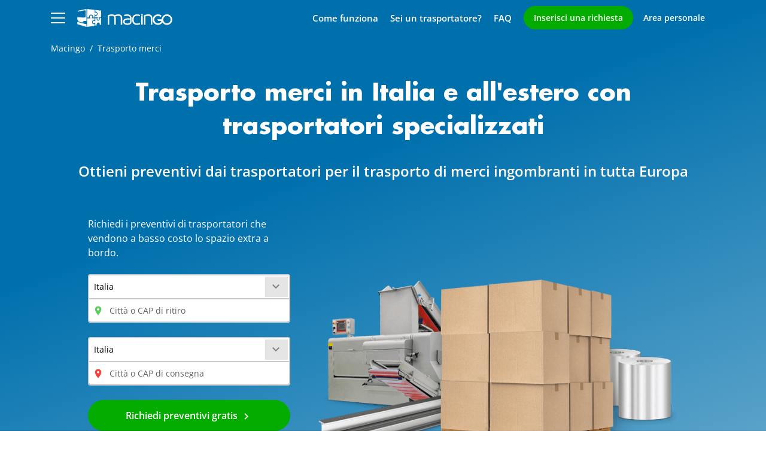

--- FILE ---
content_type: text/html; charset=UTF-8
request_url: https://www.macingo.com/trasporto-merci
body_size: 24124
content:
<!doctype html><html lang="it"><head>
    <meta charset="utf-8">
    <title>Trasporto merci · Trasportatori nazionali e internazionali · Macingo</title>
    <link rel="shortcut icon" href="https://www.macingo.com/hubfs/favicon.ico">
    <meta name="description" content="Trasporto merci su tratte nazionali e internazionali. Ottieni i prezzi del trasporto merce e prodotti da Trasportatori specializzati nella spedizione merci via terra. Ottieni preventivi per spedire la tua merce in Italia ed Europa">
    
    
    
      
    

    

    
    
    
    
      <meta name="viewport" content="width=device-width, initial-scale=1">

    
    <meta property="og:description" content="Trasporto merci su tratte nazionali e internazionali. Ottieni i prezzi del trasporto merce e prodotti da Trasportatori specializzati nella spedizione merci via terra. Ottieni preventivi per spedire la tua merce in Italia ed Europa">
    <meta property="og:title" content="Trasporto merci · Trasportatori nazionali e internazionali · Macingo">
    <meta name="twitter:description" content="Trasporto merci su tratte nazionali e internazionali. Ottieni i prezzi del trasporto merce e prodotti da Trasportatori specializzati nella spedizione merci via terra. Ottieni preventivi per spedire la tua merce in Italia ed Europa">
    <meta name="twitter:title" content="Trasporto merci · Trasportatori nazionali e internazionali · Macingo">

    

    
    <style>
a.cta_button{-moz-box-sizing:content-box !important;-webkit-box-sizing:content-box !important;box-sizing:content-box !important;vertical-align:middle}.hs-breadcrumb-menu{list-style-type:none;margin:0px 0px 0px 0px;padding:0px 0px 0px 0px}.hs-breadcrumb-menu-item{float:left;padding:10px 0px 10px 10px}.hs-breadcrumb-menu-divider:before{content:'›';padding-left:10px}.hs-featured-image-link{border:0}.hs-featured-image{float:right;margin:0 0 20px 20px;max-width:50%}@media (max-width: 568px){.hs-featured-image{float:none;margin:0;width:100%;max-width:100%}}.hs-screen-reader-text{clip:rect(1px, 1px, 1px, 1px);height:1px;overflow:hidden;position:absolute !important;width:1px}
</style>

<link rel="stylesheet" href="https://www.macingo.com/hubfs/hub_generated/template_assets/1/60078092511/1744331497367/template_main.min.css">
<link rel="stylesheet" href="https://www.macingo.com/hubfs/hub_generated/template_assets/1/63405738202/1744331530567/template_dynamic.min.css">
<link rel="stylesheet" href="https://www.macingo.com/hubfs/hub_generated/template_assets/1/60077709786/1744331484805/template_theme-overrides.min.css">
<link rel="stylesheet" href="https://www.macingo.com/hubfs/hub_generated/module_assets/1/62881948351/1744350725938/module_macingo-modal-newrequest.min.css">
<link rel="stylesheet" href="https://www.macingo.com/hubfs/hub_generated/module_assets/1/60077709777/1744350714122/module_menu.min.css">
<link rel="stylesheet" href="https://www.macingo.com/hubfs/hub_generated/module_assets/1/64512740065/1763551908407/module_macingo-dynamic-formhero.css">
<link rel="stylesheet" href="https://www.macingo.com/hubfs/hub_generated/module_assets/1/63522322883/1744350728294/module_macingo-dynamic-advmention.min.css">
<link rel="stylesheet" href="https://www.macingo.com/hubfs/hub_generated/module_assets/1/60077668824/1744350713144/module_anchor.min.css">
<link rel="stylesheet" href="https://www.macingo.com/hubfs/hub_generated/module_assets/1/61517428436/1744350716184/module_sectionconfig.min.css">
<link rel="stylesheet" href="https://www.macingo.com/hubfs/hub_generated/module_assets/1/62344412090/1744350722168/module_image.min.css">
<link rel="stylesheet" href="https://www.macingo.com/hubfs/hub_generated/module_assets/1/63527450854/1744350729235/module_macingo-dynamic-features.min.css">
<link rel="stylesheet" href="https://www.macingo.com/hubfs/hub_generated/module_assets/1/62808271848/1744350724978/module_macingo-ultimerichieste.min.css">
<link rel="stylesheet" href="https://www.macingo.com/hubfs/hub_generated/module_assets/1/64631122389/1744350732119/module_macingo-dynamic-recurring.min.css">
<link rel="stylesheet" href="https://www.macingo.com/hubfs/hub_generated/module_assets/1/108979408871/1744350752653/module_macingo-jumbo-image.min.css">
<link rel="stylesheet" href="https://www.macingo.com/hubfs/hub_generated/module_assets/1/62107654334/1763046546011/module_macingo-newrequestwidget.min.css">
<!-- Editor Styles -->
<style id="hs_editor_style" type="text/css">
/* HubSpot Non-stacked Media Query Styles */
@media (min-width:768px) {
  .dnd_area-row-3-vertical-alignment > .row-fluid {
    display: -ms-flexbox !important;
    -ms-flex-direction: row;
    display: flex !important;
    flex-direction: row;
  }
  .dnd_area-row-6-vertical-alignment > .row-fluid {
    display: -ms-flexbox !important;
    -ms-flex-direction: row;
    display: flex !important;
    flex-direction: row;
  }
  .cell_1678700927416-vertical-alignment {
    display: -ms-flexbox !important;
    -ms-flex-direction: column !important;
    -ms-flex-pack: start !important;
    display: flex !important;
    flex-direction: column !important;
    justify-content: flex-start !important;
  }
  .cell_1678700927416-vertical-alignment > div {
    flex-shrink: 0 !important;
  }
  .cell_16787008460503-vertical-alignment {
    display: -ms-flexbox !important;
    -ms-flex-direction: column !important;
    -ms-flex-pack: start !important;
    display: flex !important;
    flex-direction: column !important;
    justify-content: flex-start !important;
  }
  .cell_16787008460503-vertical-alignment > div {
    flex-shrink: 0 !important;
  }
  .cell_1678724363231-vertical-alignment {
    display: -ms-flexbox !important;
    -ms-flex-direction: column !important;
    -ms-flex-pack: start !important;
    display: flex !important;
    flex-direction: column !important;
    justify-content: flex-start !important;
  }
  .cell_1678724363231-vertical-alignment > div {
    flex-shrink: 0 !important;
  }
  .cell_16787243133713-vertical-alignment {
    display: -ms-flexbox !important;
    -ms-flex-direction: column !important;
    -ms-flex-pack: start !important;
    display: flex !important;
    flex-direction: column !important;
    justify-content: flex-start !important;
  }
  .cell_16787243133713-vertical-alignment > div {
    flex-shrink: 0 !important;
  }
}
/* HubSpot Styles (default) */
.dnd_area-row-1-padding {
  padding-top: 0px !important;
  padding-bottom: 0px !important;
}
.dnd_area-row-6-background-layers {
  background-image: linear-gradient(rgba(245, 245, 245, 1), rgba(245, 245, 245, 1)) !important;
  background-position: left top !important;
  background-size: auto !important;
  background-repeat: no-repeat !important;
}
/* HubSpot Styles (mobile) */
@media (max-width: 767px) {
  .dnd_area-row-0-padding {
    padding-bottom: 0px !important;
  }
}
</style>
    
  <script>
  window.onDocumentReady = (function () {
    var initFunctions = [],
      public = {
        execute: function () {
          for (var i = 0; i < initFunctions.length; ++i) {
            try {
              initFunctions[i]();
            } catch (e) {
            }
          }
        },
        add: function (fn) {
          initFunctions.push(fn);
        },
        prepend: function (fn) {
          initFunctions.unshift(fn);
        }
      }
    return public;
  }());
  </script>
  








  
  <script type="application/ld+json">
  {
    "@context":"https://schema.org",
    "@type":"LocalBusiness",
    "url": "https://www.macingo.com/trasporto-merci",
    "name": "Macingo",
    "image": "https://www.macingo.com/hubfs/logo-blu.png",
    "description": "Trasporto, spedizioni e traslochi a basso costo. Trasporti economici di auto, moto, barche e mobili in Italia ed Europa. Confronta prezzi e risparmia il 70%",
    "email": "info@macingo.com",
    "taxID": "02830270803",
    "sameAs": [
      "https://www.facebook.com/pages/Macingo/499993673387764",
      "https://twitter.com/macingoit",
      "https://www.linkedin.com/company/macingo-technologies",
      "https://blog.macingo.com/"
    ],
    "address": {
    "@type": "PostalAddress",
    "streetAddress": "Contrada Primogenito",
    "postalCode": "89024",
    "addressLocality": "Polistena (RC)",
    "addressCountry": {
      "@type": "Country",
      "name": "Italy"
    }
    },
    "aggregateRating": {
    "@type": "AggregateRating",
    "ratingValue": "4.8",
    "worstRating": "1",
    "bestRating": "5",
    "url": "https://www.trustpilot.com/review/www.macingo.com?languages=all",
    "ratingCount": "3000"
    }
  }
</script>




    
    <link rel="canonical" href="https://www.macingo.com/trasporto-merci">

<!-- Google Tag Manager -->
<script>(function(w,d,s,l,i){w[l]=w[l]||[];w[l].push({'gtm.start':
new Date().getTime(),event:'gtm.js'});var f=d.getElementsByTagName(s)[0],
j=d.createElement(s),dl=l!='dataLayer'?'&l='+l:'';
j.async=true;
j.defer = true; /* Aggiunto DEFER */
j.src=
'https://www.googletagmanager.com/gtm.js?id='+i+dl;f.parentNode.insertBefore(j,f);
})(window,document,'script','dataLayer','GTM-5KV2KQQ');</script>
<!-- End Google Tag Manager -->
<meta property="og:url" content="https://www.macingo.com/trasporto-merci">
<meta name="twitter:card" content="summary">
<meta http-equiv="content-language" content="it">
<link rel="alternate" hreflang="en" href="https://www.macingo.com/en/freight-shipping">
<link rel="alternate" hreflang="es" href="https://www.macingo.com/es/transporte-industrial">
<link rel="alternate" hreflang="fr" href="https://www.macingo.com/fr/transport-marchandises">
<link rel="alternate" hreflang="it" href="https://www.macingo.com/trasporto-merci">






    
    
    
    
    <script>window.sf = {};</script>
  <meta name="generator" content="HubSpot"></head>
  <body>
  
  <div id="hs_cos_wrapper_custom_page_options" class="hs_cos_wrapper hs_cos_wrapper_widget hs_cos_wrapper_type_module" style="" data-hs-cos-general-type="widget" data-hs-cos-type="module"><!-- custom widget definition not found (portalId: 26492358, path: /macingo-theme/modules/macingo-dynamicpage-customoption, moduleId: 65361006060) --></div>

  <div class="body-wrapper  hs-content-id-66136367552 hs-site-page page ">
      
        <div data-global-resource-path="macingo-theme/templates/partials/header.html"><div class="offcanvas offcanvas-start" tabindex="-1" id="mmenu" aria-labelledby="mmenuLabel">
  <div class="offcanvas-body">
    




<nav class="menu menu--offcanvas" aria-label="Main menu" id="offcanvas">
  <ul>
    <li class="menu__header">
      <div id="mmenuLabel">
        <img loading="lazy" src="https://www.macingo.com/hubfs/raw_assets/public/macingo-theme/images/logo-blu.svg">
        <span class="visually-hidden">Main menu</span>
      </div> 
      <button type="button" class="btn-close" data-bs-dismiss="offcanvas" aria-label="Chiudi il Main menu"></button>
    </li>
    

  

  
    
  
  
  


  

  
    
    <li class="menu__item menu__item--depth-1 ">

      
        <span>
          <a class="menu__link" href="https://www.macingo.com">Home</a>
          
        </span>
      
      
      
    </li>
  
  
    
    <li class="menu__item menu__item--depth-1 ">

      
        <span>
          <a class="menu__link" href="https://www.macingo.com/come-funziona">Come funziona</a>
          
        </span>
      
      
      
    </li>
  
  
    
    <li class="menu__item menu__item--depth-1 ">

      
        <span>
          <a class="menu__link" href="https://www.macingo.com/recensioni">Opinioni e recensioni</a>
          
        </span>
      
      
      
    </li>
  
  
    
    <li class="menu__item menu__item--depth-1 menu__item--has-submenu">

      
        <span>
          
            <a class="menu__link menu__link--toggle" href="#" aria-haspopup="true" aria-expanded="false">Cosa vuoi trasportare?</a>
            <span class="menu__plus" aria-hidden="true"></span> 
          
        </span>
      
      
      
        
            <ul class="menu__submenu menu__submenu--level-2">
                <li class="menu__header"><button class="menu__goback"><span class="menu__plus menu__plus--left" aria-hidden="true"></span> Cosa vuoi trasportare?</button></li>
                
                
                    
    <li class="menu__item menu__item--depth-2 ">

      
        <span>
          <a class="menu__link" href="https://www.macingo.com/trasporto-auto">Trasporto auto</a>
          
        </span>
      
      
      
    </li>
  
                
                    
    <li class="menu__item menu__item--depth-2 ">

      
        <span>
          <a class="menu__link" href="https://www.macingo.com/trasporto-moto-scooter">Trasporto moto</a>
          
        </span>
      
      
      
    </li>
  
                
                    
    <li class="menu__item menu__item--depth-2 ">

      
        <span>
          <a class="menu__link" href="https://www.macingo.com/traslochi">Traslochi completi</a>
          
        </span>
      
      
      
    </li>
  
                
                    
    <li class="menu__item menu__item--depth-2 ">

      
        <span>
          <a class="menu__link" href="https://www.macingo.com/trasporto-barche">Trasporto barche</a>
          
        </span>
      
      
      
    </li>
  
                
                    
    <li class="menu__item menu__item--depth-2 ">

      
        <span>
          <a class="menu__link" href="https://www.macingo.com/trasporto-pallet">Spedizione pallet</a>
          
        </span>
      
      
      
    </li>
  
                
                    
    <li class="menu__item menu__item--depth-2 ">

      
        <span>
          <a class="menu__link menu__link--active-branch menu__link--active-link" href="https://www.macingo.com/trasporto-merci" aria-current="page">Prodotti dell'industria</a>
          
        </span>
      
      
      
    </li>
  
                
                    
    <li class="menu__item menu__item--depth-2 ">

      
        <span>
          <a class="menu__link" href="https://www.macingo.com/trasporto-strumenti-musicali">Pianoforti e strumenti</a>
          
        </span>
      
      
      
    </li>
  
                
                    
    <li class="menu__item menu__item--depth-2 ">

      
        <span>
          <a class="menu__link" href="https://www.macingo.com/trasporto-mobili">Trasporto mobili</a>
          
        </span>
      
      
      
    </li>
  
                
                    
    <li class="menu__item menu__item--depth-2 ">

      
        <span>
          <a class="menu__link" href="https://www.macingo.com/trasporti-vari">Altro</a>
          
        </span>
      
      
      
    </li>
  
                
            </ul>
          
      
    </li>
  
  
    
    <li class="menu__item menu__item--depth-1 ">

      
        <span>
          <a class="menu__link" href="https://www.macingo.com/supporto">Faq e Supporto</a>
          
        </span>
      
      
      
    </li>
  
  


    
    
      <li class="menu__item menu__item--button">
        <div class="button-wrapper d-block">
          <a class="btn btn-secondary d-block w-100" title="Richiedi preventivi" href="https://my.macingo.com/creazione/trasporto-merci">Richiedi preventivi</a>
        </div>
      </li>
        

    <li class="menu__item menu__item--depth-1">
        <span>
          <a class="menu__link" href="https://my.macingo.com/account/entra" title="Area personale">Area personale</a>
        </span>
    </li>
    
    <li class="menu__item menu__item--depth-1 menu__item--has-submenu">
      
      <span>
        <a class="menu__link menu__link--toggle" href="#" aria-haspopup="true" aria-expanded="false"><span>Lingua:</span> <span class="menu__lang menu__lang--it">it</span></a>
          <span class="menu__plus" aria-hidden="true"></span> 
      </span>
      <ul class="menu__submenu menu__submenu--level-2">
        <li class="menu__header hs-skip-lang-url-rewrite"><button class="menu__goback"><span class="menu__plus menu__plus--left" aria-hidden="true"></span> Lingua: <span>it</span></button></li>    
        
          
          
            
          
          
        
          
          
            
            
          
          
            <li class="menu__item menu__item--depth-2 hs-skip-lang-url-rewrite"><span><a class="menu__link" href="/en/freight-shipping" title="en"><span class="menu__lang menu__lang--en">en</span></a></span></li>
          
        
          
          
            
            
          
          
            <li class="menu__item menu__item--depth-2 hs-skip-lang-url-rewrite"><span><a class="menu__link" href="/es/transporte-industrial" title="es"><span class="menu__lang menu__lang--es">es</span></a></span></li>
          
        
          
          
            
            
          
          
            <li class="menu__item menu__item--depth-2 hs-skip-lang-url-rewrite"><span><a class="menu__link" href="/fr/transport-marchandises" title="fr"><span class="menu__lang menu__lang--fr">fr</span></a></span></li>
          
        
      </ul>
    </li>
  </ul>
</nav>
  </div>
</div>
<div id="hspacer"></div>
<header class="header header--transparent" id="header"> 
  
     
    

    
    <div class="header__container">
    
      <div class="header__center content-wrapper">
  
        
        <button id="hamburger" class="hamburger hamburger--spin" aria-label="Open menu" role="button" type="button" data-bs-toggle="offcanvas" data-bs-target="#mmenu" aria-controls="mmenu">
            <span class="hamburger-box">
              <span class="hamburger-inner"></span>
            </span>
        </button>
        
        
        <div class="header__logo header__logo--main">
          <div id="hs_cos_wrapper_site_logo" class="hs_cos_wrapper hs_cos_wrapper_widget hs_cos_wrapper_type_module widget-type-logo" style="" data-hs-cos-general-type="widget" data-hs-cos-type="module">
  






















  <span id="hs_cos_wrapper_site_logo_hs_logo_widget" class="hs_cos_wrapper hs_cos_wrapper_widget hs_cos_wrapper_type_logo" style="" data-hs-cos-general-type="widget" data-hs-cos-type="logo"><a href="//www.macingo.com/" id="hs-link-site_logo_hs_logo_widget" style="border-width:0px;border:0px;"><img src="https://www.macingo.com/hubfs/logo.svg" class="hs-image-widget " height="30" style="height: auto;width:159px;border-width:0px;border:0px;" width="159" alt="" title=""></a></span>
</div>
        </div>
  
        <div class="header__column">
          
          <div class="menu__secondary">
            <div id="hs_cos_wrapper_main_nav" class="hs_cos_wrapper hs_cos_wrapper_widget hs_cos_wrapper_type_module widget-type-menu" style="" data-hs-cos-general-type="widget" data-hs-cos-type="module">
<span id="hs_cos_wrapper_main_nav_" class="hs_cos_wrapper hs_cos_wrapper_widget hs_cos_wrapper_type_menu" style="" data-hs-cos-general-type="widget" data-hs-cos-type="menu"><div id="hs_menu_wrapper_main_nav_" class="hs-menu-wrapper active-branch flyouts hs-menu-flow-horizontal" role="navigation" data-sitemap-name="default" data-menu-id="60077826289" aria-label="Navigation Menu">
 <ul role="menu">
  <li class="hs-menu-item hs-menu-depth-1" role="none"><a href="https://www.macingo.com/come-funziona" role="menuitem">Come funziona</a></li>
  <li class="hs-menu-item hs-menu-depth-1 hs-item-has-children" role="none"><a href="javascript:;" aria-haspopup="true" aria-expanded="false" role="menuitem">Sei un trasportatore?</a>
   <ul role="menu" class="hs-menu-children-wrapper">
    <li class="hs-menu-item hs-menu-depth-2" role="none"><a href="https://my.macingo.com/account/entra" role="menuitem">Accedi</a></li>
    <li class="hs-menu-item hs-menu-depth-2" role="none"><a href="https://my.macingo.com/registrati-trasportatore" role="menuitem">Diventa partner</a></li>
   </ul></li>
  <li class="hs-menu-item hs-menu-depth-1" role="none"><a href="https://www.macingo.com/supporto" role="menuitem">FAQ</a></li>
 </ul>
</div></span></div>
          </div>
  
          <div class="header__actions">            
              <div class="button-wrapper d-none d-lg-block">
                <button class="btn btn-secondary" data-bs-toggle="modal" data-bs-target="#NewRequestModal">Inserisci una richiesta</button>
              </div>
              <div class="button-wrapper">
                <a class="btn text-white fw-semibold ps-0 ps-lg-3 ps-xl-3" href="https://my.macingo.com/account/entra" title="Area personale">Area personale</a>
              </div>
          </div>
            
        </div>
  
      </div>
</div></header></div>
      

      

      <main id="main-content" class="body-container-wrapper">
         
  <div class="container-fluid body-container body-container--dynamic">
<div class="row-fluid-wrapper">
<div class="row-fluid">
<div class="span12 widget-span widget-type-cell " style="" data-widget-type="cell" data-x="0" data-w="12">

<div class="row-fluid-wrapper row-depth-1 row-number-1 dnd_area-row-0-padding dnd-section mainsect">
<div class="row-fluid ">
<div class="span12 widget-span widget-type-cell dnd-column" style="" data-widget-type="cell" data-x="0" data-w="12">

<div class="row-fluid-wrapper row-depth-1 row-number-2 dnd-row">
<div class="row-fluid ">
<div class="span12 widget-span widget-type-custom_widget dnd-module" style="" data-widget-type="custom_widget" data-x="0" data-w="12">
<div id="hs_cos_wrapper_module_16786450475375" class="hs_cos_wrapper hs_cos_wrapper_widget hs_cos_wrapper_type_module" style="" data-hs-cos-general-type="widget" data-hs-cos-type="module">

<div class="mbreadcrumb ">
<nav aria-label="breadcrumb">  
  <ol vocab="http://schema.org/" typeof="BreadcrumbList" class="breadcrumb">    
      <li property="itemListElement" typeof="ListItem" class="breadcrumb-item">
          <a property="item" typeof="WebPage" href="/">
              <span property="name"> Macingo </span>
              <meta property="url" content="/">
          </a>
          <meta property="position" content="1">
      </li>
      
      
      

       
        
        
          <li property="itemListElement" typeof="ListItem" class="breadcrumb-item active" aria-current="page">
            <span property="item" typeof="WebPage"><span property="name"><span id="hs_cos_wrapper_name" class="hs_cos_wrapper hs_cos_wrapper_meta_field hs_cos_wrapper_type_text" style="" data-hs-cos-general-type="meta_field" data-hs-cos-type="text">Trasporto merci</span></span></span><meta property="position" content="2">
          </li>
         

         

    </ol>
  </nav>
</div></div>

</div><!--end widget-span -->
</div><!--end row-->
</div><!--end row-wrapper -->

<div class="row-fluid-wrapper row-depth-1 row-number-3 dnd-row">
<div class="row-fluid ">
<div class="span12 widget-span widget-type-custom_widget dnd-module" style="" data-widget-type="custom_widget" data-x="0" data-w="12">
<div id="hs_cos_wrapper_module_1679996378407" class="hs_cos_wrapper hs_cos_wrapper_widget hs_cos_wrapper_type_module" style="" data-hs-cos-general-type="widget" data-hs-cos-type="module">
<div class="mdynsect mainheadings">



  <h1 class="h1">Trasporto merci in Italia e all'estero con trasportatori specializzati</h1>


</div></div>

</div><!--end widget-span -->
</div><!--end row-->
</div><!--end row-wrapper -->

<div class="row-fluid-wrapper row-depth-1 row-number-4 dnd-row">
<div class="row-fluid ">
<div class="span12 widget-span widget-type-custom_widget dnd-module" style="" data-widget-type="custom_widget" data-x="0" data-w="12">
<div id="hs_cos_wrapper_module_1679996014806" class="hs_cos_wrapper hs_cos_wrapper_widget hs_cos_wrapper_type_module" style="" data-hs-cos-general-type="widget" data-hs-cos-type="module">
<div class="mdynsect mainheadings mainheadings--two">



  <h2>Ottieni preventivi dai trasportatori per il trasporto di merci ingombranti in tutta Europa</h2>


</div></div>

</div><!--end widget-span -->
</div><!--end row-->
</div><!--end row-wrapper -->

<div class="row-fluid-wrapper row-depth-1 row-number-5 dnd-row">
<div class="row-fluid ">
<div class="span12 widget-span widget-type-cell dnd-column" style="" data-widget-type="cell" data-x="0" data-w="12">

<div class="row-fluid-wrapper row-depth-1 row-number-6 dnd-row">
<div class="row-fluid ">
<div class="span12 widget-span widget-type-custom_widget dnd-module" style="" data-widget-type="custom_widget" data-x="0" data-w="12">
<div id="hs_cos_wrapper_widget_1679913912980" class="hs_cos_wrapper hs_cos_wrapper_widget hs_cos_wrapper_type_module" style="" data-hs-cos-general-type="widget" data-hs-cos-type="module">

  
  
  
  
  
  
  

  

  <style>
  

  .dformhero .mgo-select-group, .form-control, 
  .dformhero .input-group-addon, 
  .dformhero .input-group-btn > .mgo-button {
    border: 2px solid #cbcbcb;
  }
  
  .dformhero .form-control:focus {
    border-color: #8BBED9;
  }
  
  .dformhero .area-input-group {
      margin-bottom: 24px;
  }

  .dformhero .area-input-group {
      margin-bottom: 24px;
  }

  .place-arrival-icon {
    color: #FA3C3C;
  }

  .place-departure-icon {
    color: #5FCA5C;    
  }


  </style>
   
  <div class="dformhero">
    <form id="requestForm-widget_1679913912980">
      <div class="container-fluid">
        <div class="row dformhero__row">
        <!-- https://26492358.fs1.hubspotusercontent-eu1.net/hub/26492358/hubfs/trasporto-industria.webp?length=300&name=trasporto-industria.webp -->
          
          <div class="col-md-6 col-lg-7 dformhero__imgcol">
            
            
              
              <picture>
              <source srcset="https://26492358.fs1.hubspotusercontent-eu1.net/hub/26492358/hubfs/trasporto-industria.webp?width=700&amp;name=trasporto-industria.webp" media="(min-width: 701px)">
              <source srcset="https://26492358.fs1.hubspotusercontent-eu1.net/hub/26492358/hubfs/trasporto-industria.webp?width=640&amp;name=trasporto-industria.webp" media="(min-width: 641px)">
              <source srcset="https://26492358.fs1.hubspotusercontent-eu1.net/hub/26492358/hubfs/trasporto-industria.webp?width=480&amp;name=trasporto-industria.webp" media="(min-width: 481px)">
              <source srcset="https://26492358.fs1.hubspotusercontent-eu1.net/hub/26492358/hubfs/trasporto-industria.webp?width=375&amp;name=trasporto-industria.webp" media="(min-width: 376px)">
              <source srcset="https://26492358.fs1.hubspotusercontent-eu1.net/hub/26492358/hubfs/trasporto-industria.webp?width=320&amp;name=trasporto-industria.webp" media="(max-width: 375px)">
              <img width="700" height="550" style="width: 100%; max-width: 100%; height: auto;" src="https://www.macingo.com/hs-fs/hubfs/trasporto-industria.webp?width=700&amp;height=550&amp;name=trasporto-industria.webp" alt="trasporto-industria" srcset="https://www.macingo.com/hs-fs/hubfs/trasporto-industria.webp?width=350&amp;height=275&amp;name=trasporto-industria.webp 350w, https://www.macingo.com/hs-fs/hubfs/trasporto-industria.webp?width=700&amp;height=550&amp;name=trasporto-industria.webp 700w, https://www.macingo.com/hs-fs/hubfs/trasporto-industria.webp?width=1050&amp;height=825&amp;name=trasporto-industria.webp 1050w, https://www.macingo.com/hs-fs/hubfs/trasporto-industria.webp?width=1400&amp;height=1100&amp;name=trasporto-industria.webp 1400w, https://www.macingo.com/hs-fs/hubfs/trasporto-industria.webp?width=1750&amp;height=1375&amp;name=trasporto-industria.webp 1750w, https://www.macingo.com/hs-fs/hubfs/trasporto-industria.webp?width=2100&amp;height=1650&amp;name=trasporto-industria.webp 2100w" sizes="(max-width: 700px) 100vw, 700px">
              </picture>
              
            

          </div>
          <div class="col-md-6 col-lg-5 col-xl-4  dformhero__formcol">

            
            <div class="dformhero__intro">
                
                
                  Richiedi i preventivi di trasportatori che vendono a basso costo lo spazio extra a bordo.
                
            </div>

            <div class="newrequest-widget-location nwl-1 area-input-group d-none d-md-block">
              <div class="mgo-select-group mgo-select-group-lg">
                <div class="mgo-select-text"></div>
                <div class="mgo-select-btn">
                  <span class="mi mi-keyboard_arrow_down"></span>
                </div>
                <select class="area-country" id="DepartureArea-widget_1679913912980_CountryId"></select>
              </div>
              <div class="mgo-has-addon">
                <input type="text" class="form-control input-lg area-address" aria-label="Città o CAP di ritiro" id="DepartureArea-widget_1679913912980" placeholder="Città o CAP di ritiro">
                <span class="mi mi-place place-departure-icon form-control-addon"></span>
              </div>
              <input type="hidden" id="DepartureArea-widget_1679913912980_Id">
              <input type="hidden" id="DepartureArea-widget_1679913912980_CityName">
            </div>
            <div class="newrequest-widget-location area-input-group d-none d-md-block">
              <div class="mgo-select-group mgo-select-group-lg">
                <div class="mgo-select-text"></div>
                <div class="mgo-select-btn">
                  <span class="mi mi-keyboard_arrow_down"></span>
                </div>
                <select class="area-country" id="ArrivalArea-widget_1679913912980_CountryId"></select>
              </div>
              <div class="mgo-has-addon">
                <input type="text" class="form-control input-lg area-address" aria-label="Città o CAP di consegna" id="ArrivalArea-widget_1679913912980" placeholder="Città o CAP di consegna">
                <span class="mi mi-place place-arrival-icon form-control-addon"></span>
              </div>
              <input type="hidden" id="ArrivalArea-widget_1679913912980_Id">
              <input type="hidden" id="ArrivalArea-widget_1679913912980_CityName">
            </div>
            <div class="newrequest-widget-action">
              <a id="cta-widget_1679913912980" class="btn btn-lg btn-secondary d-block mgo-button mgo-button-l action-btn" href="https://my.macingo.com/creazione/trasporto-merci">
                Richiedi preventivi <span class="d-none d-md-inline">gratis</span> <span class="mi mi-chevron_right"></span>
              </a>
            </div>
          </div>

        </div>
      </div>
    </form>
  </div> 
  
  </div>

</div><!--end widget-span -->
</div><!--end row-->
</div><!--end row-wrapper -->

</div><!--end widget-span -->
</div><!--end row-->
</div><!--end row-wrapper -->

</div><!--end widget-span -->
</div><!--end row-->
</div><!--end row-wrapper -->

<div class="row-fluid-wrapper row-depth-1 row-number-7 dnd_area-row-1-padding dnd-section">
<div class="row-fluid ">
<div class="span12 widget-span widget-type-cell dnd-column" style="" data-widget-type="cell" data-x="0" data-w="12">

<div class="row-fluid-wrapper row-depth-1 row-number-8 dnd-row">
<div class="row-fluid ">
<div class="span12 widget-span widget-type-custom_widget dnd-module" style="" data-widget-type="custom_widget" data-x="0" data-w="12">
<div id="hs_cos_wrapper_widget_1678699771142" class="hs_cos_wrapper hs_cos_wrapper_widget hs_cos_wrapper_type_module" style="" data-hs-cos-general-type="widget" data-hs-cos-type="module"><div class="madvmention">
  <span class="adv-mentions-block adv-mentions-label">
  Hanno parlato di noi</span> <span class="adv-mentions sole24ore"></span> <span class="adv-mentions ilgiornale"></span> <span class="adv-mentions corriereinno d-none d-sm-inline-block"></span> <span class="adv-mentions larepubblica"></span>
</div></div>

</div><!--end widget-span -->
</div><!--end row-->
</div><!--end row-wrapper -->

</div><!--end widget-span -->
</div><!--end row-->
</div><!--end row-wrapper -->

<div class="row-fluid-wrapper row-depth-1 row-number-9 dnd-section">
<div class="row-fluid ">
<div class="span12 widget-span widget-type-cell dnd-column" style="" data-widget-type="cell" data-x="0" data-w="12">

<div class="row-fluid-wrapper row-depth-1 row-number-10 dnd-row">
<div class="row-fluid ">
<div class="span12 widget-span widget-type-custom_widget dnd-module" style="" data-widget-type="custom_widget" data-x="0" data-w="12">
<div id="hs_cos_wrapper_widget_1687786553485" class="hs_cos_wrapper hs_cos_wrapper_widget hs_cos_wrapper_type_module" style="" data-hs-cos-general-type="widget" data-hs-cos-type="module"></div>

</div><!--end widget-span -->
</div><!--end row-->
</div><!--end row-wrapper -->

</div><!--end widget-span -->
</div><!--end row-->
</div><!--end row-wrapper -->

<div class="row-fluid-wrapper row-depth-1 row-number-11 dnd-section dnd_area-row-3-vertical-alignment">
<div class="row-fluid ">
<div class="span6 widget-span widget-type-cell cell_16787008460503-vertical-alignment dnd-column" style="" data-widget-type="cell" data-x="0" data-w="6">

<div class="row-fluid-wrapper row-depth-1 row-number-12 dnd-row">
<div class="row-fluid ">
<div class="span12 widget-span widget-type-custom_widget dnd-module" style="" data-widget-type="custom_widget" data-x="0" data-w="12">
<div id="hs_cos_wrapper_widget_1680190148122" class="hs_cos_wrapper hs_cos_wrapper_widget hs_cos_wrapper_type_module" style="" data-hs-cos-general-type="widget" data-hs-cos-type="module">

<div class="modanchor">
  <a id="newlanding-article"></a>
</div>
</div>

</div><!--end widget-span -->
</div><!--end row-->
</div><!--end row-wrapper -->

<div class="row-fluid-wrapper row-depth-1 row-number-13 dnd-row">
<div class="row-fluid ">
<div class="span12 widget-span widget-type-custom_widget dnd-module" style="" data-widget-type="custom_widget" data-x="0" data-w="12">
<div id="hs_cos_wrapper_widget_1678707269744" class="hs_cos_wrapper hs_cos_wrapper_widget hs_cos_wrapper_type_module" style="" data-hs-cos-general-type="widget" data-hs-cos-type="module"><div class="sectcfg" data-sect-classes="newlanding-article"></div></div>

</div><!--end widget-span -->
</div><!--end row-->
</div><!--end row-wrapper -->

<div class="row-fluid-wrapper row-depth-1 row-number-14 dnd-row">
<div class="row-fluid ">
<div class="span12 widget-span widget-type-custom_widget dnd-module" style="" data-widget-type="custom_widget" data-x="0" data-w="12">
<div id="hs_cos_wrapper_widget_1678700850257" class="hs_cos_wrapper hs_cos_wrapper_widget hs_cos_wrapper_type_module" style="" data-hs-cos-general-type="widget" data-hs-cos-type="module"><style>

.modimage.zoom a:after {
  background-color: #04AC00;
}
</style>
<div class="modimage articlephoto">
  
  

  
    
    
      
      
        
      
      
      <img src="https://www.macingo.com/hs-fs/hubfs/website/newlanding/industry/trasporto-industria.jpg?width=374&amp;height=428&amp;name=trasporto-industria.jpg" alt="Trasporto pallet" loading="lazy" width="374" height="428" style="max-width: 100%; height: auto;" srcset="https://www.macingo.com/hs-fs/hubfs/website/newlanding/industry/trasporto-industria.jpg?width=187&amp;height=214&amp;name=trasporto-industria.jpg 187w, https://www.macingo.com/hs-fs/hubfs/website/newlanding/industry/trasporto-industria.jpg?width=374&amp;height=428&amp;name=trasporto-industria.jpg 374w, https://www.macingo.com/hs-fs/hubfs/website/newlanding/industry/trasporto-industria.jpg?width=561&amp;height=642&amp;name=trasporto-industria.jpg 561w, https://www.macingo.com/hs-fs/hubfs/website/newlanding/industry/trasporto-industria.jpg?width=748&amp;height=856&amp;name=trasporto-industria.jpg 748w, https://www.macingo.com/hs-fs/hubfs/website/newlanding/industry/trasporto-industria.jpg?width=935&amp;height=1070&amp;name=trasporto-industria.jpg 935w, https://www.macingo.com/hs-fs/hubfs/website/newlanding/industry/trasporto-industria.jpg?width=1122&amp;height=1284&amp;name=trasporto-industria.jpg 1122w" sizes="(max-width: 374px) 100vw, 374px">
    
    
  
</div></div>

</div><!--end widget-span -->
</div><!--end row-->
</div><!--end row-wrapper -->

</div><!--end widget-span -->
<div class="span6 widget-span widget-type-cell cell_1678700927416-vertical-alignment dnd-column" style="" data-widget-type="cell" data-x="6" data-w="6">

<div class="row-fluid-wrapper row-depth-1 row-number-15 dnd-row">
<div class="row-fluid ">
<div class="span12 widget-span widget-type-custom_widget dnd-module" style="" data-widget-type="custom_widget" data-x="0" data-w="12">
<div id="hs_cos_wrapper_widget_1678700927270" class="hs_cos_wrapper hs_cos_wrapper_widget hs_cos_wrapper_type_module" style="" data-hs-cos-general-type="widget" data-hs-cos-type="module">
<div class="mdynsect articlesection">



  <h2 class="h2">Trova trasportatori specializzati in logistica e spedizione merci ingombranti</h2>
<p>Il trasporto di merci ingombranti o di prodotti che occupano grandi volumi, richiede la professionalità di trasportatori specializzati. Trasportatori in grado di trasportare la tua merce via terra - con camion, autocarri e autoarticolati - su <strong>tratte nazionali e internazionali</strong>, in totale sicurezza ed al giusto prezzo.</p>
<p>Aziende, industrie, PMI e chi deve trasportare merci ha bisogno di partner fidati per la gestione della logistica e dei trasporti. Macingo è la scelta giusta se cerchi <strong>trasportatori affidabili</strong> per il tuo trasporto merci. Trova facilmente online trasportatori specializzati a cui affidare con fiducia le tue merci, ottieni preventivi economici da ditte di trasporto che garantiscono sicurezza e puntualità nelle operazioni di trasporto.</p>
<p>Macingo è il tuo <strong>partner nella logistica</strong>, sempre a tua disposizione per trasportare merci: su pallet, container e ogni tipo di carico. Grazie a una rete di oltre 1500 trasportatori in tutta Italia ti garantisce spedizioni veloci ed affidabili con <strong>le migliori ditte di trasporto</strong> in circolazione sulle strade di Italia ed Europa</p>


</div></div>

</div><!--end widget-span -->
</div><!--end row-->
</div><!--end row-wrapper -->

<div class="row-fluid-wrapper row-depth-1 row-number-16 dnd-row">
<div class="row-fluid ">
<div class="span12 widget-span widget-type-custom_widget dnd-module" style="" data-widget-type="custom_widget" data-x="0" data-w="12">
<div id="hs_cos_wrapper_widget_1678702495687" class="hs_cos_wrapper hs_cos_wrapper_widget hs_cos_wrapper_type_module" style="" data-hs-cos-general-type="widget" data-hs-cos-type="module"><style>
  
  .mfeatures .mi {
    color: #989898;
  }
</style>
<div class="mfeatures">
  <ul><li><span class="mi mi-local_shipping"></span> Veloce <span class="tab"></span></li><li><span class="mi mi-account_balance_wallet"></span> Economico <span class="tab"></span></li><li><span class="mi mi-verified_user"></span> Sicuro</li></ul>
</div></div>

</div><!--end widget-span -->
</div><!--end row-->
</div><!--end row-wrapper -->

<div class="row-fluid-wrapper row-depth-1 row-number-17 dnd-row">
<div class="row-fluid ">
<div class="span12 widget-span widget-type-custom_widget dnd-module" style="" data-widget-type="custom_widget" data-x="0" data-w="12">
<div id="hs_cos_wrapper_widget_1678706442585" class="hs_cos_wrapper hs_cos_wrapper_widget hs_cos_wrapper_type_module" style="" data-hs-cos-general-type="widget" data-hs-cos-type="module">














<div class="button-wrapper dynbtn">
    <a class="btn btn-secondary btn-lg d-block d-md-inline-block cta-xs" href="https://my.macingo.com/creazione/trasporto-merci" title="Richiedi preventivi gratis">
        Richiedi preventivi <span class="d-none d-md-inline">gratis</span>
        
          <span class="mi mi-keyboard_arrow_right" aria-hidden="true"></span>
        
    </a>
</div></div>

</div><!--end widget-span -->
</div><!--end row-->
</div><!--end row-wrapper -->

</div><!--end widget-span -->
</div><!--end row-->
</div><!--end row-wrapper -->

<div class="row-fluid-wrapper row-depth-1 row-number-18 dnd-section">
<div class="row-fluid ">
<div class="span12 widget-span widget-type-cell dnd-column" style="" data-widget-type="cell" data-x="0" data-w="12">

<div class="row-fluid-wrapper row-depth-1 row-number-19 dnd-row">
<div class="row-fluid ">
<div class="span12 widget-span widget-type-custom_widget dnd-module" style="" data-widget-type="custom_widget" data-x="0" data-w="12">
<div id="hs_cos_wrapper_widget_1680190171561" class="hs_cos_wrapper hs_cos_wrapper_widget hs_cos_wrapper_type_module" style="" data-hs-cos-general-type="widget" data-hs-cos-type="module">

<div class="modanchor">
  <a id="latest-transports"></a>
</div>
</div>

</div><!--end widget-span -->
</div><!--end row-->
</div><!--end row-wrapper -->

<div class="row-fluid-wrapper row-depth-1 row-number-20 dnd-row">
<div class="row-fluid ">
<div class="span12 widget-span widget-type-custom_widget dnd-module" style="" data-widget-type="custom_widget" data-x="0" data-w="12">
<div id="hs_cos_wrapper_widget_1678713217980" class="hs_cos_wrapper hs_cos_wrapper_widget hs_cos_wrapper_type_module" style="" data-hs-cos-general-type="widget" data-hs-cos-type="module">
<div class="mdynsect latesttransports__title">



  <h2 class="h2 linepad-btm-2">Ultimi trasporti completati dai trasportatori</h2>
<p class="h4">Spedizioni merci effettuate di recente con Macingo</p>


</div></div>

</div><!--end widget-span -->
</div><!--end row-->
</div><!--end row-wrapper -->

<div class="row-fluid-wrapper row-depth-1 row-number-21 dnd-row">
<div class="row-fluid ">
<div class="span12 widget-span widget-type-custom_widget dnd-module" style="" data-widget-type="custom_widget" data-x="0" data-w="12">
<div id="hs_cos_wrapper_widget_1678708875810" class="hs_cos_wrapper hs_cos_wrapper_widget hs_cos_wrapper_type_module" style="" data-hs-cos-general-type="widget" data-hs-cos-type="module">












<style>


.lreqtable .row:nth-child(even) {
  background-color: #f5f5f5;
}
.lreqtable .row:hover:nth-child(even) {
  background-color: #fff;
}

.lreqtable {
  color: #636363;
}
</style> 

<div class="modlastrq">
  <div id="lreqwidget_1678708875810" class="lreqtable container-fluid"></div>
</div>

</div>

</div><!--end widget-span -->
</div><!--end row-->
</div><!--end row-wrapper -->

<div class="row-fluid-wrapper row-depth-1 row-number-22 dnd-row">
<div class="row-fluid ">
<div class="span12 widget-span widget-type-custom_widget dnd-module" style="" data-widget-type="custom_widget" data-x="0" data-w="12">
<div id="hs_cos_wrapper_widget_1678708924218" class="hs_cos_wrapper hs_cos_wrapper_widget hs_cos_wrapper_type_module" style="" data-hs-cos-general-type="widget" data-hs-cos-type="module"><div class="sectcfg" data-sect-classes="latest-transports"></div></div>

</div><!--end widget-span -->
</div><!--end row-->
</div><!--end row-wrapper -->

</div><!--end widget-span -->
</div><!--end row-->
</div><!--end row-wrapper -->

<div class="row-fluid-wrapper row-depth-1 row-number-23 dnd-section">
<div class="row-fluid ">
<div class="span12 widget-span widget-type-cell dnd-column" style="" data-widget-type="cell" data-x="0" data-w="12">

<div class="row-fluid-wrapper row-depth-1 row-number-24 dnd-row">
<div class="row-fluid ">
<div class="span12 widget-span widget-type-custom_widget dnd-module" style="" data-widget-type="custom_widget" data-x="0" data-w="12">
<div id="hs_cos_wrapper_widget_1680190191842" class="hs_cos_wrapper hs_cos_wrapper_widget hs_cos_wrapper_type_module" style="" data-hs-cos-general-type="widget" data-hs-cos-type="module">

<div class="modanchor">
  <a id="how-it-works"></a>
</div>
</div>

</div><!--end widget-span -->
</div><!--end row-->
</div><!--end row-wrapper -->

<div class="row-fluid-wrapper row-depth-1 row-number-25 dnd-row">
<div class="row-fluid ">
<div class="span12 widget-span widget-type-custom_widget dnd-module" style="" data-widget-type="custom_widget" data-x="0" data-w="12">
<div id="hs_cos_wrapper_widget_1678717563975" class="hs_cos_wrapper hs_cos_wrapper_widget hs_cos_wrapper_type_module" style="" data-hs-cos-general-type="widget" data-hs-cos-type="module"><div class="sectcfg" data-sect-classes="how-it-works"></div></div>

</div><!--end widget-span -->
</div><!--end row-->
</div><!--end row-wrapper -->

<div class="row-fluid-wrapper row-depth-1 row-number-26 dnd-row">
<div class="row-fluid ">
<div class="span12 widget-span widget-type-custom_widget dnd-module" style="" data-widget-type="custom_widget" data-x="0" data-w="12">
<div id="hs_cos_wrapper_widget_1678714353535" class="hs_cos_wrapper hs_cos_wrapper_widget hs_cos_wrapper_type_module" style="" data-hs-cos-general-type="widget" data-hs-cos-type="module">
<div class="mdynsect headertext">



  <h3 class="h2">Come funziona il trasporto merci con Macingo</h3>


</div></div>

</div><!--end widget-span -->
</div><!--end row-->
</div><!--end row-wrapper -->

<div class="row-fluid-wrapper row-depth-1 row-number-27 dnd-row">
<div class="row-fluid ">
<div class="span4 widget-span widget-type-custom_widget dnd-module" style="" data-widget-type="custom_widget" data-x="0" data-w="4">
<div id="hs_cos_wrapper_widget_1678717932570" class="hs_cos_wrapper hs_cos_wrapper_widget hs_cos_wrapper_type_module" style="" data-hs-cos-general-type="widget" data-hs-cos-type="module">
<div class="mdynsect circle-stepcol">

  <div class="circle-step">1</div>



  <h4>Inserisci una richiesta</h4>
<p>Inserisci le città di ritiro e consegna, indica le dimensioni delle merci o dai pallet da spedire e inizia a ricevere le offerte!</p>


</div></div>

</div><!--end widget-span -->
<div class="span4 widget-span widget-type-custom_widget dnd-module" style="" data-widget-type="custom_widget" data-x="4" data-w="4">
<div id="hs_cos_wrapper_module_1678718794024" class="hs_cos_wrapper hs_cos_wrapper_widget hs_cos_wrapper_type_module" style="" data-hs-cos-general-type="widget" data-hs-cos-type="module">
<div class="mdynsect circle-stepcol">

  <div class="circle-step">2</div>



  <h4>Ricevi gratis preventivi</h4>
<p>Ricevi i preventivi dai trasportatori che effettuano spedizione merci. Prezzi chiari e assistenza dedicata.</p>


</div></div>

</div><!--end widget-span -->
<div class="span4 widget-span widget-type-custom_widget dnd-module" style="" data-widget-type="custom_widget" data-x="8" data-w="4">
<div id="hs_cos_wrapper_module_1678718795644" class="hs_cos_wrapper hs_cos_wrapper_widget hs_cos_wrapper_type_module" style="" data-hs-cos-general-type="widget" data-hs-cos-type="module">
<div class="mdynsect circle-stepcol circle-stepcol--last">

  <div class="circle-step">3</div>



  <h4>Scegli e prenota</h4>
<p>Scegli il trasportatore più adatto alle tue esigenze e prenota online. E' faile e veloe, e ti assiuri il miglior prezzo.</p>


</div></div>

</div><!--end widget-span -->
</div><!--end row-->
</div><!--end row-wrapper -->

</div><!--end widget-span -->
</div><!--end row-->
</div><!--end row-wrapper -->

<div class="row-fluid-wrapper row-depth-1 row-number-28 dnd_area-row-6-vertical-alignment dnd-section dnd_area-row-6-background-layers dnd_area-row-6-background-color">
<div class="row-fluid ">
<div class="span4 widget-span widget-type-cell cell_16787243133713-vertical-alignment dnd-column" style="" data-widget-type="cell" data-x="0" data-w="4">

<div class="row-fluid-wrapper row-depth-1 row-number-29 dnd-row">
<div class="row-fluid ">
<div class="span12 widget-span widget-type-custom_widget dnd-module" style="" data-widget-type="custom_widget" data-x="0" data-w="12">
<div id="hs_cos_wrapper_widget_1680190215962" class="hs_cos_wrapper hs_cos_wrapper_widget hs_cos_wrapper_type_module" style="" data-hs-cos-general-type="widget" data-hs-cos-type="module">

<div class="modanchor">
  <a id="eco"></a>
</div>
</div>

</div><!--end widget-span -->
</div><!--end row-->
</div><!--end row-wrapper -->

<div class="row-fluid-wrapper row-depth-1 row-number-30 dnd-row">
<div class="row-fluid ">
<div class="span12 widget-span widget-type-custom_widget dnd-module" style="" data-widget-type="custom_widget" data-x="0" data-w="12">
<div id="hs_cos_wrapper_widget_1678724319731" class="hs_cos_wrapper hs_cos_wrapper_widget hs_cos_wrapper_type_module" style="" data-hs-cos-general-type="widget" data-hs-cos-type="module"><style>

.modimage.zoom a:after {
  background-color: #04AC00;
}
</style>
<div class="modimage eco-img">
  
  

  
    
    
      
      
      
      <img src="https://www.macingo.com/hs-fs/hubfs/website/newlanding/eco@2x.png?width=588&amp;height=296&amp;name=eco@2x.png" alt="Trasporto ecologico" loading="lazy" width="588" height="296" srcset="https://www.macingo.com/hs-fs/hubfs/website/newlanding/eco@2x.png?width=294&amp;height=148&amp;name=eco@2x.png 294w, https://www.macingo.com/hs-fs/hubfs/website/newlanding/eco@2x.png?width=588&amp;height=296&amp;name=eco@2x.png 588w, https://www.macingo.com/hs-fs/hubfs/website/newlanding/eco@2x.png?width=882&amp;height=444&amp;name=eco@2x.png 882w, https://www.macingo.com/hs-fs/hubfs/website/newlanding/eco@2x.png?width=1176&amp;height=592&amp;name=eco@2x.png 1176w, https://www.macingo.com/hs-fs/hubfs/website/newlanding/eco@2x.png?width=1470&amp;height=740&amp;name=eco@2x.png 1470w, https://www.macingo.com/hs-fs/hubfs/website/newlanding/eco@2x.png?width=1764&amp;height=888&amp;name=eco@2x.png 1764w" sizes="(max-width: 588px) 100vw, 588px">
    
    
  
</div></div>

</div><!--end widget-span -->
</div><!--end row-->
</div><!--end row-wrapper -->

</div><!--end widget-span -->
<div class="span8 widget-span widget-type-cell dnd-column cell_1678724363231-vertical-alignment" style="" data-widget-type="cell" data-x="4" data-w="8">

<div class="row-fluid-wrapper row-depth-1 row-number-31 dnd-row">
<div class="row-fluid ">
<div class="span12 widget-span widget-type-custom_widget dnd-module" style="" data-widget-type="custom_widget" data-x="0" data-w="12">
<div id="hs_cos_wrapper_widget_1678724363099" class="hs_cos_wrapper hs_cos_wrapper_widget hs_cos_wrapper_type_module" style="" data-hs-cos-general-type="widget" data-hs-cos-type="module">
<div class="mdynsect">



  <h2 class="h2">Spedisci la tua merce e aiuta l'ambiente!</h2>
<p>Scegli Macingo e <strong>contribuisci a ridurre l'inquinamento</strong> prodotto da furgoni e camion che viaggiano vuoti o semi-vuoti. Grazie al nostro innovativo sistema di ricerca carichi, infatti, i trasportatori percorrono meno km sulle strade, riducendo così le emissioni di CO2 nell'aria. Tutto è pensato per rendere il trasporto merci più efficiente ed ecologico.</p>
<br>
<p>Tu ottieni il miglior prezzo per le spedizioni di merci e le aziende di trasporto possono offrire un servizio veloce e professionale nel pieno rispetto dell'ambiente.</p>


</div></div>

</div><!--end widget-span -->
</div><!--end row-->
</div><!--end row-wrapper -->

<div class="row-fluid-wrapper row-depth-1 row-number-32 dnd-row">
<div class="row-fluid ">
<div class="span12 widget-span widget-type-custom_widget dnd-module" style="" data-widget-type="custom_widget" data-x="0" data-w="12">
<div id="hs_cos_wrapper_widget_1678724475265" class="hs_cos_wrapper hs_cos_wrapper_widget hs_cos_wrapper_type_module" style="" data-hs-cos-general-type="widget" data-hs-cos-type="module"><div class="sectcfg" data-sect-classes="eco"></div></div>

</div><!--end widget-span -->
</div><!--end row-->
</div><!--end row-wrapper -->

</div><!--end widget-span -->
</div><!--end row-->
</div><!--end row-wrapper -->

<div class="row-fluid-wrapper row-depth-1 row-number-33 dnd-section">
<div class="row-fluid ">
<div class="span12 widget-span widget-type-cell dnd-column" style="" data-widget-type="cell" data-x="0" data-w="12">

<div class="row-fluid-wrapper row-depth-1 row-number-34 dnd-row">
<div class="row-fluid ">
<div class="span12 widget-span widget-type-custom_widget dnd-module" style="" data-widget-type="custom_widget" data-x="0" data-w="12">
<div id="hs_cos_wrapper_widget_1680190236893" class="hs_cos_wrapper hs_cos_wrapper_widget hs_cos_wrapper_type_module" style="" data-hs-cos-general-type="widget" data-hs-cos-type="module">

<div class="modanchor">
  <a id="benefits"></a>
</div>
</div>

</div><!--end widget-span -->
</div><!--end row-->
</div><!--end row-wrapper -->

<div class="row-fluid-wrapper row-depth-1 row-number-35 dnd-row">
<div class="row-fluid ">
<div class="span12 widget-span widget-type-custom_widget dnd-module" style="" data-widget-type="custom_widget" data-x="0" data-w="12">
<div id="hs_cos_wrapper_widget_1678727150525" class="hs_cos_wrapper hs_cos_wrapper_widget hs_cos_wrapper_type_module" style="" data-hs-cos-general-type="widget" data-hs-cos-type="module">
<div class="mdynsect headertext">



  <h2 class="h2">Perché conviene spedire con Macingo</h2>


</div></div>

</div><!--end widget-span -->
</div><!--end row-->
</div><!--end row-wrapper -->

<div class="row-fluid-wrapper row-depth-1 row-number-36 dnd-row">
<div class="row-fluid ">
<div class="span4 widget-span widget-type-custom_widget dnd-module" style="" data-widget-type="custom_widget" data-x="0" data-w="4">
<div id="hs_cos_wrapper_widget_1678727512365" class="hs_cos_wrapper hs_cos_wrapper_widget hs_cos_wrapper_type_module" style="" data-hs-cos-general-type="widget" data-hs-cos-type="module">
<div class="mdynsect">

  <div class="benefit__image"><img src="/hubfs/26492358/website/newlanding/truck@2x.png" alt="Camion trasportatore" width="150" height="144" loading="lazy"></div>



  <h3 class="h3">Semplice e gratuito</h3>
<p>Ricevi tanti preventivi gratuiti e senza impegno, con una semplice richiesta. Risparmia tempo e scegli senza stress.</p>


</div></div>

</div><!--end widget-span -->
<div class="span4 widget-span widget-type-custom_widget dnd-module" style="" data-widget-type="custom_widget" data-x="4" data-w="4">
<div id="hs_cos_wrapper_module_1678727596311" class="hs_cos_wrapper hs_cos_wrapper_widget hs_cos_wrapper_type_module" style="" data-hs-cos-general-type="widget" data-hs-cos-type="module">
<div class="mdynsect">

  <div class="benefit__image"><img src="/hubfs/26492358/website/newlanding/money@2x.png" alt="Trasporto economico" width="144" height="144" loading="lazy"></div>



  <h3 class="h3">Veloce ed economico</h3>
<p>Meno sprechi di spazio e tempo nel trasporto. Trasporti economici, ecologici e spedizioni rapide ovunque.</p>


</div></div>

</div><!--end widget-span -->
<div class="span4 widget-span widget-type-custom_widget dnd-module" style="" data-widget-type="custom_widget" data-x="8" data-w="4">
<div id="hs_cos_wrapper_module_1678727598168" class="hs_cos_wrapper hs_cos_wrapper_widget hs_cos_wrapper_type_module" style="" data-hs-cos-general-type="widget" data-hs-cos-type="module">
<div class="mdynsect">

  <div class="benefit__image"><img src="/hubfs/26492358/website/newlanding/lockpad@2x.png" alt="Trasporto sicuro" width="144" height="146" loading="lazy"></div>



  <h3 class="h3">Sicuro e affidabile</h3>
<p>Tutti i corrieri e i trasportatori sono certificati e recensiti dagli oltre 10 mila utenti che hanno già scelto Macingo. In più c'è la nostra <strong>assistenza gratuita</strong>.</p>


</div></div>

</div><!--end widget-span -->
</div><!--end row-->
</div><!--end row-wrapper -->

<div class="row-fluid-wrapper row-depth-1 row-number-37 dnd-row">
<div class="row-fluid ">
<div class="span12 widget-span widget-type-custom_widget dnd-module" style="" data-widget-type="custom_widget" data-x="0" data-w="12">
<div id="hs_cos_wrapper_widget_1678780831017" class="hs_cos_wrapper hs_cos_wrapper_widget hs_cos_wrapper_type_module" style="" data-hs-cos-general-type="widget" data-hs-cos-type="module">














<div class="button-wrapper dynbtn text-center mt-5">
    <a class="btn btn-secondary btn-lg d-block d-md-inline-block cta-xs" href="https://my.macingo.com/creazione/trasporto-merci" title="Richiedi preventivi adesso">
        Richiedi preventivi<span class="d-none d-md-inline"> adesso</span>
        
          <span class="mi mi-keyboard_arrow_right" aria-hidden="true"></span>
        
    </a>
</div></div>

</div><!--end widget-span -->
</div><!--end row-->
</div><!--end row-wrapper -->

<div class="row-fluid-wrapper row-depth-1 row-number-38 dnd-row">
<div class="row-fluid ">
<div class="span12 widget-span widget-type-custom_widget dnd-module" style="" data-widget-type="custom_widget" data-x="0" data-w="12">
<div id="hs_cos_wrapper_widget_1678780933295" class="hs_cos_wrapper hs_cos_wrapper_widget hs_cos_wrapper_type_module" style="" data-hs-cos-general-type="widget" data-hs-cos-type="module"><div class="sectcfg" data-sect-classes="benefits"></div></div>

</div><!--end widget-span -->
</div><!--end row-->
</div><!--end row-wrapper -->

</div><!--end widget-span -->
</div><!--end row-->
</div><!--end row-wrapper -->

<div class="row-fluid-wrapper row-depth-1 row-number-39 dnd-section">
<div class="row-fluid ">
<div class="span12 widget-span widget-type-cell dnd-column" style="" data-widget-type="cell" data-x="0" data-w="12">

<div class="row-fluid-wrapper row-depth-1 row-number-40 dnd-row">
<div class="row-fluid ">
<div class="span12 widget-span widget-type-custom_widget dnd-module" style="" data-widget-type="custom_widget" data-x="0" data-w="12">
<div id="hs_cos_wrapper_widget_1680190266485" class="hs_cos_wrapper hs_cos_wrapper_widget hs_cos_wrapper_type_module" style="" data-hs-cos-general-type="widget" data-hs-cos-type="module">

<div class="modanchor">
  <a id="faqs"></a>
</div>
</div>

</div><!--end widget-span -->
</div><!--end row-->
</div><!--end row-wrapper -->

<div class="row-fluid-wrapper row-depth-1 row-number-41 dnd-row">
<div class="row-fluid ">
<div class="span12 widget-span widget-type-custom_widget dnd-module" style="" data-widget-type="custom_widget" data-x="0" data-w="12">
<div id="hs_cos_wrapper_widget_1678793966829" class="hs_cos_wrapper hs_cos_wrapper_widget hs_cos_wrapper_type_module" style="" data-hs-cos-general-type="widget" data-hs-cos-type="module">
<div class="mdynsect headertext">



  <h2 class="h2 linepad-btm-2">Domande frequenti sul trasporto merci e materiali</h2>
<div class="h4">Scopri come trasportare merci in Italia ed Europa con trasportatori sicuri ed affidabili, specializzati in trasporti per aziende e industrie.</div>


</div></div>

</div><!--end widget-span -->
</div><!--end row-->
</div><!--end row-wrapper -->

<div class="row-fluid-wrapper row-depth-1 row-number-42 dnd-row">
<div class="row-fluid ">
<div class="span12 widget-span widget-type-custom_widget dnd-module" style="" data-widget-type="custom_widget" data-x="0" data-w="12">
<div id="hs_cos_wrapper_widget_1678802729740" class="hs_cos_wrapper hs_cos_wrapper_widget hs_cos_wrapper_type_module" style="" data-hs-cos-general-type="widget" data-hs-cos-type="module">

<div class="mdynfaqs">

 
  
  <div class="faqslist">
    
    <div class="faq">
      <h2 class="faq__title section-title">Trasporto a collettame: il vantaggio del groupage per ottimizzare la logistica</h2>
      <div class="faq__text section-p">
        
  
  <p>Nel dinamico settore della logistica B2B, il trasporto a collettame rappresenta una soluzione strategica per aziende che mirano a massimizzare l'efficienza e ridurre i costi operativi delle spedizioni. Macingo, forte di una consolidata esperienza nel settore logistico, offre servizi di trasporto in groupage su misura per le esigenze delle imprese, combinando flessibilità, sostenibilità e innovazione tecnologica.</p>
<h3>Il trasporto a collettame: una soluzione su misura per le esigenze b2b</h3>
<p>Il trasporto a collettame, o spedizione in groupage, consente alle aziende di condividere lo spazio di trasporto, ottimizzando così i costi e massimizzando l'efficienza logistica. Macingo si impegna a offrire una gestione personalizzata delle spedizioni, garantendo la massima flessibilità per rispondere alle diverse esigenze logistiche del settore b2b.</p>
<h3>Vantaggi competitivi del groupage</h3>
<p>Con Macingo, le aziende beneficiano di una riduzione significativa dei costi di spedizione, grazie alla condivisione degli spazi di carico. La nostra soluzione di trasporto in groupage garantisce inoltre una maggiore efficienza operativa e contribuisce attivamente alla riduzione dell'impronta carbonica, allineandosi agli obiettivi di sostenibilità aziendale.</p>
<h3>Tecnologia avanzata per la gestione ottimale delle spedizioni, con personalizzazioni e supporto</h3>
<p>Macingo integra le più avanzate soluzioni tecnologiche per offrire servizi di trasporto a collettame all'avanguardia. L'impiego di sistemi basati sull'intelligenza artificiale e l'internet delle cose consente di ottimizzare la pianificazione delle rotte, migliorare la gestione degli inventari e fornire un tracciamento preciso delle spedizioni in tempo reale, garantendo trasparenza e controllo totale sul processo logistico.</p>
<p>Comprendiamo l'importanza di un servizio su misura nel settore b2b. Per questo, Macingo pone una particolare enfasi sulla personalizzazione dei servizi di trasporto a collettame, offrendo soluzioni flessibili e adattabili a ogni specifica esigenza logistica. Il nostro team di esperti è a disposizione per fornire consulenza e supporto, garantendo la massima efficienza e sicurezza delle vostre spedizioni.</p>
      </div>
    </div> 
    
    <div class="faq">
      <h2 class="faq__title section-title">Come posso risparmiare sul trasporto merci</h2>
      <div class="faq__text section-p">
        
  
  <p>Per farti risparmiare sul prezzo del trasporto merci, i nostri trasportatori viaggiano sempre a pieno carico, con la piattaforma online di Macingo <strong>riduciamo gli sprechi e i viaggi a vuoto</strong> dei trasportatori. <br>Organizzazione del trasporto, logistica ed ottimizzazione delle tratte. Questi sono i segreti che rendono Macingo semplice e conveniente sia per te che devi trasportare, sia per i trasportatori.</p>
<p><strong>Fai una richiesta di spedizione merci</strong> sulla nostra piattaforma e ricevi preventivi economici, da trasportatori certificati, per il tuo trasporto merci.</p>
      </div>
    </div> 
    
    <div class="faq">
      <h2 class="faq__title section-title">Trasporti a pieno carico o carico parziale: quale conviene?</h2>
      <div class="faq__text section-p">
        
  
  <p>I nostri trasportatori possono trasportare merci per aziende e industrie di ogni settore. Nel mondo dei trasporti esistono due principali modalità di trasporto di merci e materiali:</p>
<ul>
<li>Trasporti a carico parziale, detto anche LTL o partial truck</li>
<li>Trasporti a pieno carico, detto anche carico completo o full truck</li>
</ul>
<p>Per scegliere il tipo di carico giusto per spedire merci della tua azienda - verso un cliente o un'altra azienda - dovrai tenere in considerazione il volume occupato dalle merci in fase di trasporto, il peso e il tipo autocarro a disposizione del trasportatore.</p>
<p>Ti starai chiedendo quale tipo di trasporto scegliere per le tue merci? quale conviene? <br>In alcuni casi conviene dedicare l'intero autocarro al trasporto delle tue merci, in altri casi puoi occupare solo una parte della capacità di carico dell'autotreno o del camion che percorre la tratta che ti serve. <br>Un carico completo conviene quando devi trasportare grandi quantità di merci, pallet o container. Se invece hai bisogno di spedire merci per piccole forniture o un numero ridotto di pallet (fino a 10 pallet o bancali), allora un carico parziale può farti risparmiare parecchio sui costi del trasporto merci.</p>
<p>Dipende dalle tue esigenze e dalla flessibilità che hai nei tempi di trasporto delle merci. Analizziamo nel dettaglio le due tipologie di servizio offerto dai trasportatori.</p>
<h3>Trasporti a carico parziale</h3>
<p>Se il tuo carico occupa meno della capacità di carico di un camion/autocarro allora le tue merci possono viaggiare al sicuro assieme a quelle di altre aziende. Questa - in genere - è <strong>la soluzione più economica</strong>, perché permette ai trasportatori a consolidare il loro viaggio, trasportando più merci possibile con un solo carico.</p>
<p>In questo tipo di trasporto la spedizione merci potrebbe richiedere più tempo di quello necessario a percorrere direttamente i km che separano il luogo di ritiro da quello di consegna. <br>Il trasportatore potrebbe fermarsi durante il percorso per ritiri o consegne supplementari che lo aiutano ad ottimizzare il carico, viaggiando sempre pieno. Se non hai fretta e le tue merci sono poco voluminose, il carico parziale è la soluzione perfetta.</p>
<p>Scegli il carico parziale se vuoi una consegna sicura ed affidabile con un trasportatore che condivide il tuo carico di merci con quello di altre aziende. Una soluzione sicura che ti farà risparmiare fino al 50% sul trasporto merci.</p>
<h3>Trasporti a carico completo</h3>
<p>In questo caso puoi noleggiare da un trasportatore un <strong>intero autocarro</strong> - e l'autista addetto al trasporto - che sarà dedicato esclusivamente alle trasporto merci della tua azienda.</p>
<p>Il trasporto a carico completo è l'ideale se devi trasportare merci voluminose o se hai fretta e vuoi che le tue merci arrivino a destinazione prima possibile. Anche se occupano solo parte dello spazio a disposizione nel camion, le merci che viaggiano in questa modalità, in genere, vengono imballate e trasportate in <strong>pallet, casse o scatoloni</strong> per massimizzare la capacità di trasporto dell'autocarro e garantire la massima sicurezza in ogni fase del trasporto.</p>
<p>Il nostro staff di esperti in logistica e trasporti analizza le tue esigenze di trasporto e ti fornisce la migliore soluzione personalizzata per il tuo trasporto. Completa una richiesta con tutte le informazioni necessarie e ricevi i migliori preventivi dai trasportatori certificati di Macingo.</p>
      </div>
    </div> 
    
    <div class="faq">
      <h2 class="faq__title section-title">Come preparare il trasporto merci?</h2>
      <div class="faq__text section-p">
        
  
  <p>Se devi trasportare una grande quantità di merci, o merci ingombranti di ogni tipo, puoi fare affidamento su trasportatori specializzati con anni di esperienza in trasporti per aziende, industrie e PMI su tratte nazionali e internazionali.</p>
<p>Prima di affidare la tua merce al trasportatore specializzato che hai scelto è bene seguire alcune <strong>buone pratiche di imballaggio</strong> e controllo della merce. <br><strong>Imballa con cura tutta la merce</strong>, sia i singoli colli che i pallet o gli scatoli che li contengono. In questo modo eviti che le tue merci subiscano danni durante il trasporto: il 99% dei trasporti effettuati con Macingo è arrivato a destinazione in condizioni perfette, grazie alla professionalità e alla cura dei trasportatori affiliati a Macingo.</p>
<p>Prima di affidare la merce al trasportatore effettua alcuni semplici passaggi che ti assicurano la sicurezza durante il trasporto e nelle fasi di carico e scarico:</p>
<ol>
<li><strong>Segna pesi e misure.</strong> <br>Segna con cura il peso e la misura della spedizione, magari conserva una copia del DDT o creane uno ad-hoc che ti serva a conoscere con precisione quanta merce hai spedito.</li>
<li><strong>Imballa tutto con cura.</strong> <br>Un imballaggio curato è modo migliore di garantire un trasporto sicuro. Avvolgi le merci e proteggile con materiali anti-urto, pluriball o altri strumenti di protezione attiva del tuo carico. Utilizza il trasporto su pallet per assicurare la massima stabilità al tuo carico, specie se trasporti grandi quantità di merci.</li>
<li><strong>Controlla lo stato delle merci.</strong> <br>Sia prima del trasporto, sia a consegna avvenuta, verifica con cura le condizioni delle merci. Puoi anche scattare delle fotografie che ti aiuteranno nel confronto a merce consegnata.</li>
<li><strong>Allega tutta la documentazione.</strong> <br>Dai DDT (Documenti di Trasporto) alle bolle di accompagnamento, fino alle etichette. Etichettatura e documentazione devono essere complete. Meglio averne più copie, una per l'autista, una per il trasportatore - che la farà firmare alla consegna - e una per te e per chi riceve la merce.</li>
</ol>
      </div>
    </div> 
    
    <div class="faq">
      <h2 class="faq__title section-title">Le mie merci sono assicurate durante il trasporto?</h2>
      <div class="faq__text section-p">
        
  
  <p>Certamente! Camion, furgoni e tutti gli oggetti trasportati sono coperti da assicurazione.</p>
<p>Le tue merci viaggiano al sicuro grazie alla completa copertura assicurativa delle <strong>assicurazioni vettoriali</strong> di cui sono dotati tutti i nostri trasportatori. <br>Sia i furgoni che il loro contenuto sono <strong>protetti e assicurati</strong> per eventuali danni o furti o incendi. Eventualità molto rare, ma tu puoi sentirti sempre protetto.</p>
<p>Se devi trasportare mobili particolarmente preziosi chiedi al trasportatore l'ammontare della copertura assicurativa. Può andare da 100.000€ fino ad oltre 1 milione.</p>
<p>Solo i <strong>corrieri iscritti all'albo</strong> possono garantire un servizio sicuro al 100% e assicurato. Spedire merci con Macingo ti dà la certezza di avere un trasporto semplice, affidabile e senza sorprese.</p>
      </div>
    </div> 
    
    <div class="faq">
      <h2 class="faq__title section-title">Carico e scarico merci: chi ne occupa?</h2>
      <div class="faq__text section-p">
        
  
  <p>Le operazioni di carico e scarico delle merci possono essere effettuate sia dalle aziende o dagli esercizi commerciali che spediscono e ricevono la merce, sia - su richiesta - dai trasportatori.</p>
<p>Quando effettui la richiesta di un trasporto su Macingo, specifica se desidere o meno il servizio di carico e scarico merci. I nostri trasportatori sono dotati di carrelli, sollevatori, pedane mobili e camion attrezzati per garantire la massima semplicità ed efficienza nelle operazioni di carico e scarico delle merci.</p>
<p>In tutte le fasi del trasporto, gli autisti saranno a tua disposizione per facilitare tutte le operazioni di carico e scarico, restando a disposizione per tutto il tempo necessario perché l'operazione avvenga con successo.</p>
      </div>
    </div> 
    
    <div class="faq">
      <h2 class="faq__title section-title">Quali tipi di merce si possono trasportare?</h2>
      <div class="faq__text section-p">
        
  
  <p>Un autocarro/camion può trasportare diverse tipologie di merce: dai prodotti dell'artigianato, all'industria fino alla distribuzione di prodotti per esercizi commerciali e negozi.</p>
<p>Con i trasportatori affiliati Macingo puoi trasportare tutti i tipi di merci ordinarie, sulla nostra piattaforma puoi anche richiedere preventivi per <a href="/trasporti-vari/cat-trasporti-eccezionali">trasporti eccezionali</a> o per trasporto di alimenti e bevande. Effettuiamo trasporti di ogni tipo di merce come, su Macingo puoi richiedere i prezzi per il trasporto di:</p>
<ul>
<li>materiale edile</li>
<li>prodotti artigianali e manufatti</li>
<li>macchinari</li>
<li>prefabbricati</li>
<li>acqua e bevande in bottiglia</li>
<li>veicoli e macchine operatrici</li>
<li>materiali da costruzione</li>
<li>prodotti metallurgici</li>
<li>prodotti petroliferi</li>
<li>prodotti chimici</li>
<li>cuoio, tessili e abbigliamento</li>
<li>cereali e prodotti agricoli</li>
</ul>
<p>Il trasporto merci non ha limiti con Macingo, fai una richiesta online e ricevi subito preventivi da trasportatori professionisti. Richiedi preventivi <strong>gratis e senza impegno</strong>.</p>
      </div>
    </div> 
    
  </div>
  

</div></div>

</div><!--end widget-span -->
</div><!--end row-->
</div><!--end row-wrapper -->

<div class="row-fluid-wrapper row-depth-1 row-number-43 dnd-row">
<div class="row-fluid ">
<div class="span12 widget-span widget-type-custom_widget dnd-module" style="" data-widget-type="custom_widget" data-x="0" data-w="12">
<div id="hs_cos_wrapper_widget_1678792127244" class="hs_cos_wrapper hs_cos_wrapper_widget hs_cos_wrapper_type_module" style="" data-hs-cos-general-type="widget" data-hs-cos-type="module"><div class="sectcfg" data-sect-classes="faqs"></div></div>

</div><!--end widget-span -->
</div><!--end row-->
</div><!--end row-wrapper -->

</div><!--end widget-span -->
</div><!--end row-->
</div><!--end row-wrapper -->

<div class="row-fluid-wrapper row-depth-1 row-number-44 dnd-section">
<div class="row-fluid ">
<div class="span12 widget-span widget-type-cell dnd-column" style="" data-widget-type="cell" data-x="0" data-w="12">

<div class="row-fluid-wrapper row-depth-1 row-number-45 dnd-row">
<div class="row-fluid ">
<div class="span12 widget-span widget-type-custom_widget dnd-module" style="" data-widget-type="custom_widget" data-x="0" data-w="12">
<div id="hs_cos_wrapper_module_16814681476458" class="hs_cos_wrapper hs_cos_wrapper_widget hs_cos_wrapper_type_module" style="" data-hs-cos-general-type="widget" data-hs-cos-type="module">

<div class="modanchor">
  <a id="recurring-transports"></a>
</div>
</div>

</div><!--end widget-span -->
</div><!--end row-->
</div><!--end row-wrapper -->

<div class="row-fluid-wrapper row-depth-1 row-number-46 dnd-row">
<div class="row-fluid ">
<div class="span12 widget-span widget-type-custom_widget dnd-module" style="" data-widget-type="custom_widget" data-x="0" data-w="12">
<div id="hs_cos_wrapper_module_16814681476459" class="hs_cos_wrapper hs_cos_wrapper_widget hs_cos_wrapper_type_module" style="" data-hs-cos-general-type="widget" data-hs-cos-type="module">
<div class="mdynsect headertext">



  <h2 class="h2">I trasporti merci più frequenti</h2>


</div></div>

</div><!--end widget-span -->
</div><!--end row-->
</div><!--end row-wrapper -->

<div class="row-fluid-wrapper row-depth-1 row-number-47 dnd-row">
<div class="row-fluid ">
<div class="span12 widget-span widget-type-custom_widget dnd-module" style="" data-widget-type="custom_widget" data-x="0" data-w="12">
<div id="hs_cos_wrapper_module_168146814764510" class="hs_cos_wrapper hs_cos_wrapper_widget hs_cos_wrapper_type_module" style="" data-hs-cos-general-type="widget" data-hs-cos-type="module">
<div id="module_168146814764510_mdynrecurring" class="mdynrecurring">
  

  <div class="slidenav-light">
    <div class="slides-container price-table-container">
      <div class="slides-stripe stripe-5-slides">
      
        
          <div class="slide-single active">
            <div class="recur-tr">
              <div> 
              
                
                
                  
                
                 
                <img loading="lazy" class="img-responsive" src="https://www.macingo.com/hs-fs/hubfs/website/newlanding/industry/recurring-industry-1.jpg?width=212&amp;height=164&amp;name=recurring-industry-1.jpg" alt="Trasporto tubolari in acciaio" width="212" height="164" style="max-width: 100%; height: auto;" srcset="https://www.macingo.com/hs-fs/hubfs/website/newlanding/industry/recurring-industry-1.jpg?width=106&amp;height=82&amp;name=recurring-industry-1.jpg 106w, https://www.macingo.com/hs-fs/hubfs/website/newlanding/industry/recurring-industry-1.jpg?width=212&amp;height=164&amp;name=recurring-industry-1.jpg 212w, https://www.macingo.com/hs-fs/hubfs/website/newlanding/industry/recurring-industry-1.jpg?width=318&amp;height=246&amp;name=recurring-industry-1.jpg 318w, https://www.macingo.com/hs-fs/hubfs/website/newlanding/industry/recurring-industry-1.jpg?width=424&amp;height=328&amp;name=recurring-industry-1.jpg 424w, https://www.macingo.com/hs-fs/hubfs/website/newlanding/industry/recurring-industry-1.jpg?width=530&amp;height=410&amp;name=recurring-industry-1.jpg 530w, https://www.macingo.com/hs-fs/hubfs/website/newlanding/industry/recurring-industry-1.jpg?width=636&amp;height=492&amp;name=recurring-industry-1.jpg 636w" sizes="(max-width: 212px) 100vw, 212px">
                
                <div>
                  <h6 class="h6" title="Trasporto tubolari in acciaio">Trasporto tubolari in acciaio</h6>
                  <div class="recur-route">
                    <span>Cattolica, RN</span> <span class="mi mi-arrow_forward"></span> <span>Austria</span>
                  </div>
                </div>
                <hr class="hr">
                <div class="d-flex flex-row-reverse justify-content-between">
                  <div class="recur-price">670 €</div>
                  <div class="recur-carrier-container"><span class="recur-carrier">trasporti.f</span> <br> 
                  <span class="mi mi-star"></span><span class="mi mi-star"></span><span class="mi mi-star"></span><span class="mi mi-star"></span><span class="mi mi-star"></span>
                  </div>
                </div>
              </div>              
            </div>
          </div>
        
        
          <div class="slide-single">
            <div class="recur-tr">
              <div> 
              
                
                
                  
                
                 
                <img loading="lazy" class="img-responsive" src="https://www.macingo.com/hs-fs/hubfs/website/newlanding/industry/recurring-industry-2.jpg?width=212&amp;height=164&amp;name=recurring-industry-2.jpg" alt="Spedire attrezzatura da cantiere" width="212" height="164" style="max-width: 100%; height: auto;" srcset="https://www.macingo.com/hs-fs/hubfs/website/newlanding/industry/recurring-industry-2.jpg?width=106&amp;height=82&amp;name=recurring-industry-2.jpg 106w, https://www.macingo.com/hs-fs/hubfs/website/newlanding/industry/recurring-industry-2.jpg?width=212&amp;height=164&amp;name=recurring-industry-2.jpg 212w, https://www.macingo.com/hs-fs/hubfs/website/newlanding/industry/recurring-industry-2.jpg?width=318&amp;height=246&amp;name=recurring-industry-2.jpg 318w, https://www.macingo.com/hs-fs/hubfs/website/newlanding/industry/recurring-industry-2.jpg?width=424&amp;height=328&amp;name=recurring-industry-2.jpg 424w, https://www.macingo.com/hs-fs/hubfs/website/newlanding/industry/recurring-industry-2.jpg?width=530&amp;height=410&amp;name=recurring-industry-2.jpg 530w, https://www.macingo.com/hs-fs/hubfs/website/newlanding/industry/recurring-industry-2.jpg?width=636&amp;height=492&amp;name=recurring-industry-2.jpg 636w" sizes="(max-width: 212px) 100vw, 212px">
                
                <div>
                  <h6 class="h6" title="Spedire attrezzatura da cantiere">Spedire attrezzatura da cantiere</h6>
                  <div class="recur-route">
                    <span>Taurianova, RC</span> <span class="mi mi-arrow_forward"></span> <span>Crotone</span>
                  </div>
                </div>
                <hr class="hr">
                <div class="d-flex flex-row-reverse justify-content-between">
                  <div class="recur-price">2.600 €</div>
                  <div class="recur-carrier-container"><span class="recur-carrier">Ilenia</span> <br> 
                  <span class="mi mi-star"></span><span class="mi mi-star"></span><span class="mi mi-star"></span><span class="mi mi-star"></span><span class="mi mi-star"></span>
                  </div>
                </div>
              </div>              
            </div>
          </div>
        
        
          <div class="slide-single">
            <div class="recur-tr">
              <div> 
              
                
                
                  
                
                 
                <img loading="lazy" class="img-responsive" src="https://www.macingo.com/hs-fs/hubfs/website/newlanding/industry/recurring-industry-3.jpg?width=212&amp;height=164&amp;name=recurring-industry-3.jpg" alt="Consegna lastre di ceramica" width="212" height="164" style="max-width: 100%; height: auto;" srcset="https://www.macingo.com/hs-fs/hubfs/website/newlanding/industry/recurring-industry-3.jpg?width=106&amp;height=82&amp;name=recurring-industry-3.jpg 106w, https://www.macingo.com/hs-fs/hubfs/website/newlanding/industry/recurring-industry-3.jpg?width=212&amp;height=164&amp;name=recurring-industry-3.jpg 212w, https://www.macingo.com/hs-fs/hubfs/website/newlanding/industry/recurring-industry-3.jpg?width=318&amp;height=246&amp;name=recurring-industry-3.jpg 318w, https://www.macingo.com/hs-fs/hubfs/website/newlanding/industry/recurring-industry-3.jpg?width=424&amp;height=328&amp;name=recurring-industry-3.jpg 424w, https://www.macingo.com/hs-fs/hubfs/website/newlanding/industry/recurring-industry-3.jpg?width=530&amp;height=410&amp;name=recurring-industry-3.jpg 530w, https://www.macingo.com/hs-fs/hubfs/website/newlanding/industry/recurring-industry-3.jpg?width=636&amp;height=492&amp;name=recurring-industry-3.jpg 636w" sizes="(max-width: 212px) 100vw, 212px">
                
                <div>
                  <h6 class="h6" title="Consegna lastre di ceramica">Consegna lastre di ceramica</h6>
                  <div class="recur-route">
                    <span>Udine</span> <span class="mi mi-arrow_forward"></span> <span>Milano</span>
                  </div>
                </div>
                <hr class="hr">
                <div class="d-flex flex-row-reverse justify-content-between">
                  <div class="recur-price">250 €</div>
                  <div class="recur-carrier-container"><span class="recur-carrier">daniel</span> <br> 
                  <span class="mi mi-star"></span><span class="mi mi-star"></span><span class="mi mi-star"></span><span class="mi mi-star"></span><span class="mi mi-star"></span>
                  </div>
                </div>
              </div>              
            </div>
          </div>
        
        
          <div class="slide-single">
            <div class="recur-tr">
              <div> 
              
                
                
                  
                
                 
                <img loading="lazy" class="img-responsive" src="https://www.macingo.com/hs-fs/hubfs/website/newlanding/industry/recurring-industry-4.jpg?width=212&amp;height=164&amp;name=recurring-industry-4.jpg" alt="Trasporto box prefabbricato" width="212" height="164" style="max-width: 100%; height: auto;" srcset="https://www.macingo.com/hs-fs/hubfs/website/newlanding/industry/recurring-industry-4.jpg?width=106&amp;height=82&amp;name=recurring-industry-4.jpg 106w, https://www.macingo.com/hs-fs/hubfs/website/newlanding/industry/recurring-industry-4.jpg?width=212&amp;height=164&amp;name=recurring-industry-4.jpg 212w, https://www.macingo.com/hs-fs/hubfs/website/newlanding/industry/recurring-industry-4.jpg?width=318&amp;height=246&amp;name=recurring-industry-4.jpg 318w, https://www.macingo.com/hs-fs/hubfs/website/newlanding/industry/recurring-industry-4.jpg?width=424&amp;height=328&amp;name=recurring-industry-4.jpg 424w, https://www.macingo.com/hs-fs/hubfs/website/newlanding/industry/recurring-industry-4.jpg?width=530&amp;height=410&amp;name=recurring-industry-4.jpg 530w, https://www.macingo.com/hs-fs/hubfs/website/newlanding/industry/recurring-industry-4.jpg?width=636&amp;height=492&amp;name=recurring-industry-4.jpg 636w" sizes="(max-width: 212px) 100vw, 212px">
                
                <div>
                  <h6 class="h6" title="Trasporto box prefabbricato">Trasporto box prefabbricato</h6>
                  <div class="recur-route">
                    <span>Reggio Calabria</span> <span class="mi mi-arrow_forward"></span> <span>Matera</span>
                  </div>
                </div>
                <hr class="hr">
                <div class="d-flex flex-row-reverse justify-content-between">
                  <div class="recur-price">530 €</div>
                  <div class="recur-carrier-container"><span class="recur-carrier">trasporti_g</span> <br> 
                  <span class="mi mi-star"></span><span class="mi mi-star"></span><span class="mi mi-star"></span><span class="mi mi-star"></span><span class="mi mi-star"></span>
                  </div>
                </div>
              </div>              
            </div>
          </div>
        
        
          <div class="slide-single">
            <div class="recur-tr">
              <div> 
              
                
                
                  
                
                 
                <img loading="lazy" class="img-responsive" src="https://www.macingo.com/hs-fs/hubfs/website/newlanding/industry/recurring-industry-5.jpg?width=212&amp;height=164&amp;name=recurring-industry-5.jpg" alt="Spedizione ringhiere in ferro battuto" width="212" height="164" style="max-width: 100%; height: auto;" srcset="https://www.macingo.com/hs-fs/hubfs/website/newlanding/industry/recurring-industry-5.jpg?width=106&amp;height=82&amp;name=recurring-industry-5.jpg 106w, https://www.macingo.com/hs-fs/hubfs/website/newlanding/industry/recurring-industry-5.jpg?width=212&amp;height=164&amp;name=recurring-industry-5.jpg 212w, https://www.macingo.com/hs-fs/hubfs/website/newlanding/industry/recurring-industry-5.jpg?width=318&amp;height=246&amp;name=recurring-industry-5.jpg 318w, https://www.macingo.com/hs-fs/hubfs/website/newlanding/industry/recurring-industry-5.jpg?width=424&amp;height=328&amp;name=recurring-industry-5.jpg 424w, https://www.macingo.com/hs-fs/hubfs/website/newlanding/industry/recurring-industry-5.jpg?width=530&amp;height=410&amp;name=recurring-industry-5.jpg 530w, https://www.macingo.com/hs-fs/hubfs/website/newlanding/industry/recurring-industry-5.jpg?width=636&amp;height=492&amp;name=recurring-industry-5.jpg 636w" sizes="(max-width: 212px) 100vw, 212px">
                
                <div>
                  <h6 class="h6" title="Spedizione ringhiere in ferro battuto">Spedizione ringhiere in ferro battuto</h6>
                  <div class="recur-route">
                    <span>Roma</span> <span class="mi mi-arrow_forward"></span> <span>Lussemburgo</span>
                  </div>
                </div>
                <hr class="hr">
                <div class="d-flex flex-row-reverse justify-content-between">
                  <div class="recur-price">910 €</div>
                  <div class="recur-carrier-container"><span class="recur-carrier">Constantin</span> <br> 
                  <span class="mi mi-star"></span><span class="mi mi-star"></span><span class="mi mi-star"></span><span class="mi mi-star"></span><span class="mi mi-star"></span>
                  </div>
                </div>
              </div>              
            </div>
          </div>
        
        
      </div>
      <div class="slide-dots">
        
          <span class="mi mi-circle active" data-goto="2"></span>
        
          <span class="mi mi-circle" data-goto="3"></span>
        
          <span class="mi mi-circle" data-goto="4"></span>
        
          <span class="mi mi-circle" data-goto="5"></span>
        
          <span class="mi mi-circle" data-goto="6"></span>
        
      </div>
    </div>
  </div>
</div>
<script>
  window.onDocumentReady.add(function(){ 
    var reqCarousel = new RecurringCarousel('#module_168146814764510_mdynrecurring');
  });
</script>


</div>

</div><!--end widget-span -->
</div><!--end row-->
</div><!--end row-wrapper -->

<div class="row-fluid-wrapper row-depth-1 row-number-48 dnd-row">
<div class="row-fluid ">
<div class="span12 widget-span widget-type-custom_widget dnd-module" style="" data-widget-type="custom_widget" data-x="0" data-w="12">
<div id="hs_cos_wrapper_module_168146814764511" class="hs_cos_wrapper hs_cos_wrapper_widget hs_cos_wrapper_type_module" style="" data-hs-cos-general-type="widget" data-hs-cos-type="module"><div class="sectcfg" data-sect-classes="recurring-transports"></div></div>

</div><!--end widget-span -->
</div><!--end row-->
</div><!--end row-wrapper -->

</div><!--end widget-span -->
</div><!--end row-->
</div><!--end row-wrapper -->

<div class="row-fluid-wrapper row-depth-1 row-number-49 dnd-section">
<div class="row-fluid ">
<div class="span12 widget-span widget-type-cell dnd-column" style="" data-widget-type="cell" data-x="0" data-w="12">

<div class="row-fluid-wrapper row-depth-1 row-number-50 dnd-row">
<div class="row-fluid ">
<div class="span12 widget-span widget-type-custom_widget dnd-module" style="" data-widget-type="custom_widget" data-x="0" data-w="12">
<div id="hs_cos_wrapper_widget_1680190308540" class="hs_cos_wrapper hs_cos_wrapper_widget hs_cos_wrapper_type_module" style="" data-hs-cos-general-type="widget" data-hs-cos-type="module">

<div class="modanchor">
  <a id="provinces"></a>
</div>
</div>

</div><!--end widget-span -->
</div><!--end row-->
</div><!--end row-wrapper -->

<div class="row-fluid-wrapper row-depth-1 row-number-51 dnd-row">
<div class="row-fluid ">
<div class="span12 widget-span widget-type-custom_widget dnd-module" style="" data-widget-type="custom_widget" data-x="0" data-w="12">
<div id="hs_cos_wrapper_widget_1679581097194" class="hs_cos_wrapper hs_cos_wrapper_widget hs_cos_wrapper_type_module" style="" data-hs-cos-general-type="widget" data-hs-cos-type="module"><div class="sectcfg" data-sect-classes="provinces"></div></div>

</div><!--end widget-span -->
</div><!--end row-->
</div><!--end row-wrapper -->

<div class="row-fluid-wrapper row-depth-1 row-number-52 dnd-row">
<div class="row-fluid ">
<div class="span12 widget-span widget-type-custom_widget dnd-module" style="" data-widget-type="custom_widget" data-x="0" data-w="12">
<div id="hs_cos_wrapper_widget_1679580974201" class="hs_cos_wrapper hs_cos_wrapper_widget hs_cos_wrapper_type_module" style="" data-hs-cos-general-type="widget" data-hs-cos-type="module">
<div class="mdynsect headertext">



  <h2 class="h2">Trasporto merci vicino a te</h2>


</div></div>

</div><!--end widget-span -->
</div><!--end row-->
</div><!--end row-wrapper -->

<div class="row-fluid-wrapper row-depth-1 row-number-53 dnd-row">
<div class="row-fluid ">
<div class="span12 widget-span widget-type-custom_widget dnd-module" style="" data-widget-type="custom_widget" data-x="0" data-w="12">
<div id="hs_cos_wrapper_widget_1679581211960" class="hs_cos_wrapper hs_cos_wrapper_widget hs_cos_wrapper_type_module" style="" data-hs-cos-general-type="widget" data-hs-cos-type="module"><div class="mprovince">







  

  
    
  

  
    <div id="read-more-provinces" class="read-more-xs">
      <div>
        <ul class="grid">
          
            
              <li><a href="https://www.macingo.com/trasporto-merci/agrigento">Agrigento</a></li>
                            
          
            
              <li><a href="https://www.macingo.com/trasporto-merci/alessandria">Alessandria</a></li>
                            
          
            
              <li><a href="https://www.macingo.com/trasporto-merci/arezzo">Arezzo</a></li>
                            
          
            
              <li><a href="https://www.macingo.com/trasporto-merci/ascoli-piceno">Ascoli Piceno</a></li>
                            
          
            
              <li><a href="https://www.macingo.com/trasporto-merci/asti">Asti</a></li>
                            
          
            
              <li><a href="https://www.macingo.com/trasporto-merci/bari">Bari</a></li>
                            
          
            
              <li><a href="https://www.macingo.com/trasporto-merci/barletta-andria-trani">Barletta Andria Trani</a></li>
                            
          
            
              <li><a href="https://www.macingo.com/trasporto-merci/belluno">Belluno</a></li>
                            
          
            
              <li><a href="https://www.macingo.com/trasporto-merci/benevento">Benevento</a></li>
                            
          
            
              <li><a href="https://www.macingo.com/trasporto-merci/bergamo">Bergamo</a></li>
                            
          
            
              <li><a href="https://www.macingo.com/trasporto-merci/biella">Biella</a></li>
                            
          
            
              <li><a href="https://www.macingo.com/trasporto-merci/bologna">Bologna</a></li>
                            
          
            
              <li><a href="https://www.macingo.com/trasporto-merci/bolzano">Bolzano</a></li>
                            
          
            
              <li><a href="https://www.macingo.com/trasporto-merci/brescia">Brescia</a></li>
                            
          
            
              <li><a href="https://www.macingo.com/trasporto-merci/brindisi">Brindisi</a></li>
                            
          
            
              <li><a href="https://www.macingo.com/trasporto-merci/cagliari">Cagliari</a></li>
                            
          
            
              <li><a href="https://www.macingo.com/trasporto-merci/campobasso">Campobasso</a></li>
                            
          
            
              <li><a href="https://www.macingo.com/trasporto-merci/caserta">Caserta</a></li>
                            
          
            
              <li><a href="https://www.macingo.com/trasporto-merci/catania">Catania</a></li>
                            
          
            
              <li><a href="https://www.macingo.com/trasporto-merci/catanzaro">Catanzaro</a></li>
                            
          
            
              <li><a href="https://www.macingo.com/trasporto-merci/chieti">Chieti</a></li>
                            
          
            
              <li><a href="https://www.macingo.com/trasporto-merci/como">Como</a></li>
                            
          
            
              <li><a href="https://www.macingo.com/trasporto-merci/cosenza">Cosenza</a></li>
                            
          
            
              <li><a href="https://www.macingo.com/trasporto-merci/cremona">Cremona</a></li>
                            
          
            
              <li><a href="https://www.macingo.com/trasporto-merci/crotone">Crotone</a></li>
                            
          
            
              <li><a href="https://www.macingo.com/trasporto-merci/cuneo">Cuneo</a></li>
                            
          
            
              <li><a href="https://www.macingo.com/trasporto-merci/enna">Enna</a></li>
                            
          
            
              <li><a href="https://www.macingo.com/trasporto-merci/fermo">Fermo</a></li>
                            
          
            
              <li><a href="https://www.macingo.com/trasporto-merci/ferrara">Ferrara</a></li>
                            
          
            
              <li><a href="https://www.macingo.com/trasporto-merci/firenze">Firenze</a></li>
                            
          
            
              <li><a href="https://www.macingo.com/trasporto-merci/foggia">Foggia</a></li>
                            
          
            
              <li><a href="https://www.macingo.com/trasporto-merci/forli-cesena">Forli Cesena</a></li>
                            
          
            
              <li><a href="https://www.macingo.com/trasporto-merci/frosinone">Frosinone</a></li>
                            
          
            
              <li><a href="https://www.macingo.com/trasporto-merci/genova">Genova</a></li>
                            
          
            
              <li><a href="https://www.macingo.com/trasporto-merci/gorizia">Gorizia</a></li>
                            
          
            
              <li><a href="https://www.macingo.com/trasporto-merci/grosseto">Grosseto</a></li>
                            
          
            
              <li><a href="https://www.macingo.com/trasporto-merci/imperia">Imperia</a></li>
                            
          
            
              <li><a href="https://www.macingo.com/trasporto-merci/la-spezia">La Spezia</a></li>
                            
          
            
              <li><a href="https://www.macingo.com/trasporto-merci/latina">Latina</a></li>
                            
          
            
              <li><a href="https://www.macingo.com/trasporto-merci/lecce">Lecce</a></li>
                            
          
            
              <li><a href="https://www.macingo.com/trasporto-merci/lecco">Lecco</a></li>
                            
          
            
              <li><a href="https://www.macingo.com/trasporto-merci/livorno">Livorno</a></li>
                            
          
            
              <li><a href="https://www.macingo.com/trasporto-merci/lodi">Lodi</a></li>
                            
          
            
              <li><a href="https://www.macingo.com/trasporto-merci/lucca">Lucca</a></li>
                            
          
            
              <li><a href="https://www.macingo.com/trasporto-merci/macerata">Macerata</a></li>
                            
          
            
              <li><a href="https://www.macingo.com/trasporto-merci/mantova">Mantova</a></li>
                            
          
            
              <li><a href="https://www.macingo.com/trasporto-merci/massa-carrara">Massa Carrara</a></li>
                            
          
            
              <li><a href="https://www.macingo.com/trasporto-merci/messina">Messina</a></li>
                            
          
            
              <li><a href="https://www.macingo.com/trasporto-merci/milano">Milano</a></li>
                            
          
            
              <li><a href="https://www.macingo.com/trasporto-merci/modena">Modena</a></li>
                            
          
            
              <li><a href="https://www.macingo.com/trasporto-merci/napoli">Napoli</a></li>
                            
          
            
              <li><a href="https://www.macingo.com/trasporto-merci/oristano">Oristano</a></li>
                            
          
            
              <li><a href="https://www.macingo.com/trasporto-merci/padova">Padova</a></li>
                            
          
            
              <li><a href="https://www.macingo.com/trasporto-merci/palermo">Palermo</a></li>
                            
          
            
              <li><a href="https://www.macingo.com/trasporto-merci/parma">Parma</a></li>
                            
          
            
              <li><a href="https://www.macingo.com/trasporto-merci/perugia">Perugia</a></li>
                            
          
            
              <li><a href="https://www.macingo.com/trasporto-merci/pescara">Pescara</a></li>
                            
          
            
              <li><a href="https://www.macingo.com/trasporto-merci/piacenza">Piacenza</a></li>
                            
          
            
              <li><a href="https://www.macingo.com/trasporto-merci/pisa">Pisa</a></li>
                            
          
            
              <li><a href="https://www.macingo.com/trasporto-merci/pistoia">Pistoia</a></li>
                            
          
            
              <li><a href="https://www.macingo.com/trasporto-merci/pordenone">Pordenone</a></li>
                            
          
            
              <li><a href="https://www.macingo.com/trasporto-merci/prato">Prato</a></li>
                            
          
            
              <li><a href="https://www.macingo.com/trasporto-merci/ragusa">Ragusa</a></li>
                            
          
            
              <li><a href="https://www.macingo.com/trasporto-merci/ravenna">Ravenna</a></li>
                            
          
            
              <li><a href="https://www.macingo.com/trasporto-merci/reggio-calabria">Reggio Calabria</a></li>
                            
          
            
              <li><a href="https://www.macingo.com/trasporto-merci/reggio-emilia">Reggio Emilia</a></li>
                            
          
            
              <li><a href="https://www.macingo.com/trasporto-merci/rimini">Rimini</a></li>
                            
          
            
              <li><a href="https://www.macingo.com/trasporto-merci/roma">Roma</a></li>
                            
          
            
              <li><a href="https://www.macingo.com/trasporto-merci/rovigo">Rovigo</a></li>
                            
          
            
              <li><a href="https://www.macingo.com/trasporto-merci/salerno">Salerno</a></li>
                            
          
            
              <li><a href="https://www.macingo.com/trasporto-merci/sassari">Sassari</a></li>
                            
          
            
              <li><a href="https://www.macingo.com/trasporto-merci/savona">Savona</a></li>
                            
          
            
              <li><a href="https://www.macingo.com/trasporto-merci/siena">Siena</a></li>
                            
          
            
              <li><a href="https://www.macingo.com/trasporto-merci/siracusa">Siracusa</a></li>
                            
          
            
              <li><a href="https://www.macingo.com/trasporto-merci/sondrio">Sondrio</a></li>
                            
          
            
              <li><a href="https://www.macingo.com/trasporto-merci/taranto">Taranto</a></li>
                            
          
            
              <li><a href="https://www.macingo.com/trasporto-merci/terni">Terni</a></li>
                            
          
            
              <li><a href="https://www.macingo.com/trasporto-merci/torino">Torino</a></li>
                            
          
            
              <li><a href="https://www.macingo.com/trasporto-merci/trapani">Trapani</a></li>
                            
          
            
              <li><a href="https://www.macingo.com/trasporto-merci/trento">Trento</a></li>
                            
          
            
              <li><a href="https://www.macingo.com/trasporto-merci/treviso">Treviso</a></li>
                            
          
            
              <li><a href="https://www.macingo.com/trasporto-merci/trieste">Trieste</a></li>
                            
          
            
              <li><a href="https://www.macingo.com/trasporto-merci/udine">Udine</a></li>
                            
          
            
              <li><a href="https://www.macingo.com/trasporto-merci/varese">Varese</a></li>
                            
          
            
              <li><a href="https://www.macingo.com/trasporto-merci/venezia">Venezia</a></li>
                            
          
            
              <li><a href="https://www.macingo.com/trasporto-merci/vercelli">Vercelli</a></li>
                            
          
            
              <li><a href="https://www.macingo.com/trasporto-merci/verona">Verona</a></li>
                            
          
            
              <li><a href="https://www.macingo.com/trasporto-merci/vibo-valentia">Vibo Valentia</a></li>
                            
          
            
              <li><a href="https://www.macingo.com/trasporto-merci/vicenza">Vicenza</a></li>
                            
          
        </ul>
      </div>
      <a class="read-more-link">Vedi tutte</a>
    </div>


</div></div>

</div><!--end widget-span -->
</div><!--end row-->
</div><!--end row-wrapper -->

</div><!--end widget-span -->
</div><!--end row-->
</div><!--end row-wrapper -->

<div class="row-fluid-wrapper row-depth-1 row-number-54 dnd-section">
<div class="row-fluid ">
<div class="span12 widget-span widget-type-cell dnd-column" style="" data-widget-type="cell" data-x="0" data-w="12">

<div class="row-fluid-wrapper row-depth-1 row-number-55 dnd-row">
<div class="row-fluid ">
<div class="span12 widget-span widget-type-custom_widget dnd-module" style="" data-widget-type="custom_widget" data-x="0" data-w="12">
<div id="hs_cos_wrapper_widget_1720701513960" class="hs_cos_wrapper hs_cos_wrapper_widget hs_cos_wrapper_type_module" style="" data-hs-cos-general-type="widget" data-hs-cos-type="module"><div class="mgo-jumbo-module">
  <img loading="lazy" src="https://www.macingo.com/hubfs/website/newlanding/industry/industry-jumbo.jpg" class="mgo-jumbo-img" width="100%" height="100%">
</div></div>

</div><!--end widget-span -->
</div><!--end row-->
</div><!--end row-wrapper -->

<div class="row-fluid-wrapper row-depth-1 row-number-56 dnd-row">
<div class="row-fluid ">
<div class="span12 widget-span widget-type-custom_widget dnd-module" style="" data-widget-type="custom_widget" data-x="0" data-w="12">
<div id="hs_cos_wrapper_widget_1680190365551" class="hs_cos_wrapper hs_cos_wrapper_widget hs_cos_wrapper_type_module" style="" data-hs-cos-general-type="widget" data-hs-cos-type="module">

<div class="modanchor">
  <a id="readytotransport"></a>
</div>
</div>

</div><!--end widget-span -->
</div><!--end row-->
</div><!--end row-wrapper -->

<div class="row-fluid-wrapper row-depth-1 row-number-57 dnd-row">
<div class="row-fluid ">
<div class="span12 widget-span widget-type-custom_widget dnd-module" style="" data-widget-type="custom_widget" data-x="0" data-w="12">
<div id="hs_cos_wrapper_widget_1679911773811" class="hs_cos_wrapper hs_cos_wrapper_widget hs_cos_wrapper_type_module" style="" data-hs-cos-general-type="widget" data-hs-cos-type="module">
<div class="mdynsect">



  <h2 class="h2">Sei pronto a trasportare la tua merce ingombrante?</h2>
Ottieni i migliori preventivi e risparmia fino al 40%.


</div></div>

</div><!--end widget-span -->
</div><!--end row-->
</div><!--end row-wrapper -->

<div class="row-fluid-wrapper row-depth-1 row-number-58 dnd-row">
<div class="row-fluid ">
<div class="span12 widget-span widget-type-custom_widget dnd-module" style="" data-widget-type="custom_widget" data-x="0" data-w="12">
<div id="hs_cos_wrapper_module_16799116181499" class="hs_cos_wrapper hs_cos_wrapper_widget hs_cos_wrapper_type_module" style="" data-hs-cos-general-type="widget" data-hs-cos-type="module">








<style>


.mgo-select-group, .form-control, .input-group-addon, .input-group-btn > .mgo-button {
  border: 2px solid #cbcbcb;
}

.form-control:focus {
  border-color: #8BBED9;
}

.txt--danger{
  color: #FA3C3C
}

.txt--secondary{
  color: #04AC00
}

</style>
 
<div class="mnewreqwgt mt-4">
  <form id="requestForm-module_16799116181499">
    <div class="newrequest-widget-container">
      <div class="row">
        <div class="newrequest-widget-category">
          <div class="mgo-select-group mgo-select-group-lg">
            <div class="mgo-select-text mgo-select-placeholder">
              Cosa devi trasportare?
            </div>
            <div class="mgo-select-btn">
              <span class="mi mi-keyboard_arrow_down"></span>
            </div>
            <select aria-label="Categoria" data-val="true" data-val-required="Scegli la categoria" class="selectcategory" name="CategoryFormUrl">
            
  
    <option value="https://my.macingo.com/creazione/trasporto-auto">Auto</option><option value="https://my.macingo.com/creazione/trasporto-moto">Moto e scooter</option><option value="https://app.macingo.com/it/trasporto-mobili">Mobili ed elettrodomestici</option><option value="https://my.macingo.com/creazione/trasporto-merci">Edilizia e industria</option><option value="https://my.macingo.com/creazione/trasporto-pallet">Pallet</option><option value="https://my.macingo.com/creazione/trasporto-barche">Barche</option><option value="https://my.macingo.com/creazione/traslochi">Traslochi completi</option><option value="https://my.macingo.com/creazione/trasporto-strumenti-musicali">Pianoforti e altri strumenti musicali</option><option value="https://my.macingo.com/creazione/trasporti-refrigerati-alimenti">Alimenti refrigerati</option><option value="https://my.macingo.com/creazione/trasporti-generici">Altro</option><option value="https://my.macingo.com/creazione/trasporto-animali-domestici">Animali domestici</option>
  
  
  
  

            </select>
          </div>
        </div>
        <div class="newrequest-widget-location nwl-1 area-input-group">
          <div class="mgo-select-group mgo-select-group-lg">
            <div class="mgo-select-text"></div>
            <div class="mgo-select-btn">
              <span class="mi mi-keyboard_arrow_down"></span>
            </div>
            <select class="area-country" id="DepartureArea-module_16799116181499_CountryId"></select>
          </div>
          <div class="mgo-has-addon">
            <input type="text" class="form-control input-lg area-address" aria-label="Città o CAP di ritiro" id="DepartureArea-module_16799116181499" name="DepartureArea_module_16799116181499" placeholder="Città o CAP di ritiro" data-val="true">
            <span class="mi mi-place txt--secondary form-control-addon"></span>
          </div>
          <input type="hidden" id="DepartureArea-module_16799116181499_Id">
          <input type="hidden" id="DepartureArea-module_16799116181499_CityName">
        </div>
        <div class="newrequest-widget-location area-input-group">
          <div class="mgo-select-group mgo-select-group-lg">
            <div class="mgo-select-text"></div>
            <div class="mgo-select-btn">
              <span class="mi mi-keyboard_arrow_down"></span>
            </div>
            <select class="area-country" id="ArrivalArea-module_16799116181499_CountryId"></select>
          </div>
          <div class="mgo-has-addon">
            <input type="text" class="form-control input-lg area-address" aria-label="Città o CAP di consegna" id="ArrivalArea-module_16799116181499" name="ArrivalArea_module_16799116181499" placeholder="Città o CAP di consegna" data-val="true">
            <span class="mi mi-place text-danger form-control-addon"></span>
          </div>
          <input type="hidden" id="ArrivalArea-module_16799116181499_Id">
          <input type="hidden" id="ArrivalArea-module_16799116181499_CityName">
        </div>
        <div class="newrequest-widget-action">
          <a id="cta-module_16799116181499" class="btn btn-secondary mgo-button mgo-button-l action-btn">
            Richiedi preventivi <span class="mi mi-chevron_right"></span>
          </a>
        </div>
      </div>
    </div>
  </form>
</div> 

</div>

</div><!--end widget-span -->
</div><!--end row-->
</div><!--end row-wrapper -->

<div class="row-fluid-wrapper row-depth-1 row-number-59 dnd-row">
<div class="row-fluid ">
<div class="span12 widget-span widget-type-custom_widget dnd-module" style="" data-widget-type="custom_widget" data-x="0" data-w="12">
<div id="hs_cos_wrapper_widget_1679911918602" class="hs_cos_wrapper hs_cos_wrapper_widget hs_cos_wrapper_type_module" style="" data-hs-cos-general-type="widget" data-hs-cos-type="module"><div class="sectcfg" data-sect-classes="readytotransport"></div></div>

</div><!--end widget-span -->
</div><!--end row-->
</div><!--end row-wrapper -->

</div><!--end widget-span -->
</div><!--end row-->
</div><!--end row-wrapper -->

</div><!--end widget-span -->
</div>
</div>
</div>

      </main>

      

      
        <div data-global-resource-path="macingo-theme/templates/partials/footer.html"><footer id="footer" class="footer">
  <div class="container content-wrapper">
    <div class="row fcols">
        <div class="col col-md-4 col-xl-2 fcols__one">
          <span id="hs_cos_wrapper_footer_companydata_" class="hs_cos_wrapper hs_cos_wrapper_widget hs_cos_wrapper_type_rich_text" style="" data-hs-cos-general-type="widget" data-hs-cos-type="rich_text"><div class="footer__heading">Macingo</div>
<p>Macingo è la piattaforma online che permette di spedire oggetti ingombranti in Italia e all'estero risparmiando fino al 70% rispetto ai prezzi standard. Utilizza aziende valutate e certificate e ha soddisfatto ad oggi più di 156.000 clienti.</p></span>
        </div>
        <div class="col-md-4 col-xl-2 fcols__two">
          <div class="footer__heading"></div>
          
<span id="hs_cos_wrapper_footernavone_" class="hs_cos_wrapper hs_cos_wrapper_widget hs_cos_wrapper_type_menu" style="" data-hs-cos-general-type="widget" data-hs-cos-type="menu"><div id="hs_menu_wrapper_footernavone_" class="hs-menu-wrapper active-branch no-flyouts hs-menu-flow-vertical" role="navigation" data-sitemap-name="default" data-menu-id="60419066554" aria-label="Navigation Menu">
 <ul role="menu">
  <li class="hs-menu-item hs-menu-depth-1" role="none"><a href="https://www.macingo.com/come-funziona" role="menuitem"> Come funziona</a></li>
  <li class="hs-menu-item hs-menu-depth-1" role="none"><a href="https://www.macingo.com/chi-siamo" role="menuitem">Chi siamo</a></li>
  <li class="hs-menu-item hs-menu-depth-1" role="none"><a href="https://www.macingo.com/team" role="menuitem">Il team</a></li>
  <li class="hs-menu-item hs-menu-depth-1" role="none"><a href="https://blog.macingo.com/" role="menuitem">Blog</a></li>
  <li class="hs-menu-item hs-menu-depth-1" role="none"><a href="https://www.macingo.com/contatti" role="menuitem">Contatti</a></li>
  <li class="hs-menu-item hs-menu-depth-1" role="none"><a href="https://www.macingo.com/recensioni" role="menuitem">Opinioni e recensioni</a></li>
 </ul>
</div></span>
        </div>
        <div class="col-md-4 col-xl-2 fcols__three">
          <div class="footer__heading">Link utili</div>
          
<span id="hs_cos_wrapper_footernavtwo_" class="hs_cos_wrapper hs_cos_wrapper_widget hs_cos_wrapper_type_menu" style="" data-hs-cos-general-type="widget" data-hs-cos-type="menu"><div id="hs_menu_wrapper_footernavtwo_" class="hs-menu-wrapper active-branch no-flyouts hs-menu-flow-vertical" role="navigation" data-sitemap-name="default" data-menu-id="60419627964" aria-label="Navigation Menu">
 <ul role="menu">
  <li class="hs-menu-item hs-menu-depth-1" role="none"><a href="https://my.macingo.com/suggerimenti" role="menuitem">Segnalaci un problema</a></li>
  <li class="hs-menu-item hs-menu-depth-1" role="none"><a href="https://www.macingo.com/supporto" role="menuitem">FAQ</a></li>
  <li class="hs-menu-item hs-menu-depth-1" role="none"><a href="https://www.macingo.com/termini-e-condizioni" role="menuitem">Termini e condizioni</a></li>
  <li class="hs-menu-item hs-menu-depth-1" role="none"><a href="https://www.macingo.com/privacy" role="menuitem">Informativa Privacy</a></li>
  <li class="hs-menu-item hs-menu-depth-1" role="none"><a href="https://www.macingo.com/informativa-cookies" role="menuitem">Informativa Cookies</a></li>
  <li class="hs-menu-item hs-menu-depth-1" role="none"><a href="https://www.macingo.com/compliance" role="menuitem">Trasparenza e Compliance (Modello 231)</a></li>
  <li class="hs-menu-item hs-menu-depth-1" role="none"><a href="#cookie-settings" role="menuitem">Preferenze cookie</a></li>
 </ul>
</div></span>
        </div>
        <div class="col-sm-12 col-xl-6 fcols__four">
          <div class="footer__heading">Categorie</div>
          
<span id="hs_cos_wrapper_footernavcategories_" class="hs_cos_wrapper hs_cos_wrapper_widget hs_cos_wrapper_type_menu" style="" data-hs-cos-general-type="widget" data-hs-cos-type="menu"><div id="hs_menu_wrapper_footernavcategories_" class="hs-menu-wrapper active-branch no-flyouts hs-menu-flow-horizontal" role="navigation" data-sitemap-name="default" data-menu-id="60423795177" aria-label="Navigation Menu">
 <ul role="menu" class="active-branch">
  <li class="hs-menu-item hs-menu-depth-1" role="none"><a href="https://www.macingo.com/trasporto-auto" role="menuitem">Trasporto auto</a></li>
  <li class="hs-menu-item hs-menu-depth-1" role="none"><a href="https://www.macingo.com/trasporto-moto-scooter" role="menuitem">Trasporto moto</a></li>
  <li class="hs-menu-item hs-menu-depth-1" role="none"><a href="https://www.macingo.com/trasporto-abbigliamento" role="menuitem">Abbigliamento</a></li>
  <li class="hs-menu-item hs-menu-depth-1" role="none"><a href="https://www.macingo.com/trasporto-mobili" role="menuitem">Trasporto mobili</a></li>
  <li class="hs-menu-item hs-menu-depth-1" role="none"><a href="https://www.macingo.com/trasporti-refrigerati-alimenti" role="menuitem">Alimenti refrigerati</a></li>
  <li class="hs-menu-item hs-menu-depth-1" role="none"><a href="https://www.macingo.com/trasporto-barche" role="menuitem">Trasporto barche</a></li>
  <li class="hs-menu-item hs-menu-depth-1" role="none"><a href="https://www.macingo.com/trasporto-edilizia-costruzioni" role="menuitem">Edilizia e costruzioni</a></li>
  <li class="hs-menu-item hs-menu-depth-1 active active-branch" role="none"><a href="https://www.macingo.com/trasporto-merci" role="menuitem">Prodotti dell'industria</a></li>
  <li class="hs-menu-item hs-menu-depth-1" role="none"><a href="https://www.macingo.com/traslochi" role="menuitem">Traslochi completi</a></li>
  <li class="hs-menu-item hs-menu-depth-1" role="none"><a href="https://www.macingo.com/trasporto-strumenti-musicali" role="menuitem">Pianoforti e strumenti</a></li>
  <li class="hs-menu-item hs-menu-depth-1" role="none"><a href="https://www.macingo.com/trasporto-animali-domestici" role="menuitem">Trasporto animali</a></li>
  <li class="hs-menu-item hs-menu-depth-1" role="none"><a href="https://www.macingo.com/trasporti-vari/trasporto-gomme" role="menuitem">Trasporto gomme</a></li>
 </ul>
</div></span>
        </div>
      </div>
      <div class="row">
        <div class="col col-md-12 footer__copy">
          <div>
            <div>© 2026 - Macingo Technologies Srl - P.IVA: 02830270803</div>
          </div>
          <div>
            <div>Sviluppato con orgoglio in Italia</div>
          </div>
          <div class="footer__langs">
            
            
            <div id="language-select-box">
              <div>
                <div>Lingua:</div>
                <div>
                  <div class="mgo-select-group" id="language-select">
                    <div class="mgo-select-text mgo-select-placeholder" id="language-selected">
                      <img src="https://www.macingo.com/hs-fs/hubfs/raw_assets/public/macingo-theme/images/lang/it.gif?width=16&amp;height=11&amp;name=it.gif" alt="it" height="11" width="16" srcset="https://www.macingo.com/hs-fs/hubfs/raw_assets/public/macingo-theme/images/lang/it.gif?width=8&amp;height=6&amp;name=it.gif 8w, https://www.macingo.com/hs-fs/hubfs/raw_assets/public/macingo-theme/images/lang/it.gif?width=16&amp;height=11&amp;name=it.gif 16w, https://www.macingo.com/hs-fs/hubfs/raw_assets/public/macingo-theme/images/lang/it.gif?width=24&amp;height=17&amp;name=it.gif 24w, https://www.macingo.com/hs-fs/hubfs/raw_assets/public/macingo-theme/images/lang/it.gif?width=32&amp;height=22&amp;name=it.gif 32w, https://www.macingo.com/hs-fs/hubfs/raw_assets/public/macingo-theme/images/lang/it.gif?width=40&amp;height=28&amp;name=it.gif 40w, https://www.macingo.com/hs-fs/hubfs/raw_assets/public/macingo-theme/images/lang/it.gif?width=48&amp;height=33&amp;name=it.gif 48w" sizes="(max-width: 16px) 100vw, 16px"><span>it</span>
                    </div>
                    <div class="mgo-select-btn">
                      <span class="mi mi-keyboard_arrow_down"></span>
                    </div>
                    <select aria-label="Lingua">
                      
                        
                        
                          
                          
                        

                        
                      
                        
                        
                            
                  
                
                          
                          

                        

                        
                        <option value="/en/freight-shipping">en</option>
                        
                      
                        
                        
                            
                  
                
                          
                          

                        

                        
                        <option value="/es/transporte-industrial">es</option>
                        
                      
                        
                        
                            
                  
                
                          
                          

                        

                        
                        <option value="/fr/transport-marchandises">fr</option>
                        
                      
                    </select>
                  </div>
                </div>
              </div>
            </div>

          </div>
        </div>
      </div>
      <div class="row footer__social">
        <div class="col col-md-12">
          <div class="socialbar">
            <a href="https://www.facebook.com/pages/Macingo/499993673387764" target="_blank" title="Macingo Facebook" rel="noopener"> <svg height="24" viewbox="0 0 320 512"><path d="M279.14 288l14.22-92.66h-88.91v-60.13c0-25.35 12.42-50.06 52.24-50.06h40.42V6.26S260.43 0 225.36 0c-73.22 0-121.08 44.38-121.08 124.72v70.62H22.89V288h81.39v224h100.17V288z"></path></svg> </a> <a href="https://twitter.com/macingoit" target="_blank" title="Macingo Twitter" rel="noopener"> <svg height="24" viewbox="0 0 512 512"><path d="M459.37 151.716c.325 4.548.325 9.097.325 13.645 0 138.72-105.583 298.558-298.558 298.558-59.452 0-114.68-17.219-161.137-47.106 8.447.974 16.568 1.299 25.34 1.299 49.055 0 94.213-16.568 130.274-44.832-46.132-.975-84.792-31.188-98.112-72.772 6.498.974 12.995 1.624 19.818 1.624 9.421 0 18.843-1.3 27.614-3.573-48.081-9.747-84.143-51.98-84.143-102.985v-1.299c13.969 7.797 30.214 12.67 47.431 13.319-28.264-18.843-46.781-51.005-46.781-87.391 0-19.492 5.197-37.36 14.294-52.954 51.655 63.675 129.3 105.258 216.365 109.807-1.624-7.797-2.599-15.918-2.599-24.04 0-57.828 46.782-104.934 104.934-104.934 30.213 0 57.502 12.67 76.67 33.137 23.715-4.548 46.456-13.32 66.599-25.34-7.798 24.366-24.366 44.833-46.132 57.827 21.117-2.273 41.584-8.122 60.426-16.243-14.292 20.791-32.161 39.308-52.628 54.253z"></path></svg> </a> <a href="https://www.linkedin.com/company/macingo-technologies" target="_blank" title="Macingo LinkedIn" rel="noopener"> <svg height="24" viewbox="0 0 448 512"><path d="M100.28 448H7.4V148.9h92.88zM53.79 108.1C24.09 108.1 0 83.5 0 53.8a53.79 53.79 0 0 1 107.58 0c0 29.7-24.1 54.3-53.79 54.3zM447.9 448h-92.68V302.4c0-34.7-.7-79.2-48.29-79.2-48.29 0-55.69 37.7-55.69 76.7V448h-92.78V148.9h89.08v40.8h1.3c12.4-23.5 42.69-48.3 87.88-48.3 94 0 111.28 61.9 111.28 142.3V448z"></path></svg> </a>
          </div>
        </div>
      </div>
  </div>
</footer></div> 
      
    </div>
    
    
  

  

    

    <!-- Sourcebuster -->
    <script src="https://cdnjs.cloudflare.com/ajax/libs/sourcebuster-js/1.1.0/sourcebuster.min.js"></script>
    <script>
        sbjs.init({
            domain: 'macingo.com' // Consente il tracciamento del referrer attraverso sottodomini
        });
    </script>

    
    <div id="hs_cos_wrapper_module_16778310255682" class="hs_cos_wrapper hs_cos_wrapper_widget hs_cos_wrapper_type_module" style="" data-hs-cos-general-type="widget" data-hs-cos-type="module">
<!-- Modal -->
<div class="modal fade" id="NewRequestModal" tabindex="-1" aria-labelledby="NewRequestModalLabel" aria-hidden="true">
  <div class="modal-dialog">
    <div class="modal-content">
      <div class="modal-header">
        <h4 class="modal-title" id="NewRequestModalLabel">Inserisci una richiesta</h4>
        <button type="button" class="close btn-close modal-close" data-bs-dismiss="modal" aria-label="Chiudi"></button>
      </div>
      <div class="modal-body">
      
      <form id="requestInputForm-module_16778310255682">
      <div class="newrequest-widget-container">
        <div class="row">
          <div class="newrequest-widget-category linepad-btm-4">
            <div class="mgo-select-group mgo-select-group-lg">
              <div class="mgo-select-text mgo-select-placeholder">
                Cosa devi trasportare?
              </div>
              <div class="mgo-select-btn">
                <span class="mi mi-keyboard_arrow_down"></span>
              </div>
              <select aria-label="Categoria" data-val="true" data-val-required="Scegli la categoria" class="selectcategory" name="CategoryFormUrl">
  
    <option value="https://my.macingo.com/creazione/trasporto-auto">Auto</option><option value="https://my.macingo.com/creazione/trasporto-moto">Moto e scooter</option><option value="https://app.macingo.com/it/trasporto-mobili">Mobili ed elettrodomestici</option><option value="https://my.macingo.com/creazione/trasporto-merci">Edilizia e industria</option><option value="https://my.macingo.com/creazione/trasporto-pallet">Pallet</option><option value="https://my.macingo.com/creazione/trasporto-barche">Barche</option><option value="https://my.macingo.com/creazione/traslochi">Traslochi completi</option><option value="https://my.macingo.com/creazione/trasporto-strumenti-musicali">Pianoforti e altri strumenti musicali</option><option value="https://my.macingo.com/creazione/trasporti-refrigerati-alimenti">Alimenti refrigerati</option><option value="https://my.macingo.com/creazione/trasporti-generici">Altro</option><option value="https://my.macingo.com/creazione/trasporto-animali-domestici">Animali domestici</option>
  
  
  
  
</select>
            </div>
          </div>
          <div class="newrequest-widget-action">
            <a id="cta-link-module_16778310255682" class="mgo-button mgo-button-l action-btn w-100 btn btn-secondary" tabindex="2">Richiedi preventivi
              <span class="mi mi-chevron_right"></span>
            </a>
          </div>
        </div>
      </div>
    </form>

      </div>
    </div>
  </div>
</div>
  </div>

    
    
<!-- HubSpot performance collection script -->
<script defer src="/hs/hsstatic/content-cwv-embed/static-1.1293/embed.js"></script>

  
  
<script>
	var JSActionPaths = {
    "SHIPMENT_REQUEST_SHOW": "https://my.macingo.com/richiesta/dettagli/",
    "COMMUNICATION_PRIVACY": "https://my.macingo.com/privacy",
    "USER_PUBLICPROFILE": "https://my.macingo.com/utente/profilo/",
    "CARRIER_PUBLICPROFILE": "https://my.macingo.com/trasportatore/profilo/",
    "SHIPMENT_REQUEST_GET_MESSAGES": "https://prod-portal-api-westeu.azurewebsites.net/richiesta/messaggi/lista",
    "QUOTATION_GET_MESSAGES": "https://prod-portal-api-westeu.azurewebsites.net/preventivo/messaggi/lista",
    "QUOTATION_SHOW": "https://my.macingo.com/preventivo/dettagli/",
    "GetCountriesURL": "https://prod-portal-api-westeu.azurewebsites.net/countries?language=it",
    "GetLocationsURL": "https://prod-portal-api-westeu.azurewebsites.net/places"
}
</script>


<!-- JSResources -->
<script>var JSResources={};JSResources.Select_Floor="Seleziona il piano";JSResources.Gdpr_Cookie_Statistical="I cookie statistici registrano un ID univoco utilizzato per generare dati statistici sul modo in cui il visitatore utilizza il sito Web in maniera anonima.";JSResources.Title_Placeholder_Cities="da Roma a Milano";JSResources.Admin_notes="Note amministrazione";JSResources.Notifications_No_Text="Quando accade qualcosa di interessante te lo mostriamo qui.";JSResources.Gdpr_Cookie_StatisticalHeading="Statistiche anonime";JSResources.Gdpr_Privacy_Banner="Utilizziamo i cookie per personalizzare i contenuti e analizzare il nostro traffico.";JSResources.Gdpr_Cookie_DetailsTitle="Cookie utilizzati";JSResources.Date_Template_1="Prima del {0}";JSResources.Date_Template_3="Dopo il {0}";JSResources.Date_Template_2="Tra il {0} e il {1}";JSResources.Date_Template_4="Il giorno {0}";JSResources.Delete="Elimina";JSResources.Gdpr_Cookie_Agree="Accetto";JSResources.Forgot_password="Password dimenticata?";JSResources.Pager_Previous="Pagina precedente";JSResources.No_question_customer_welcome="Qui troverai le domande che i trasportatori fanno sulle tue richieste.";JSResources.No_Email_Or_Phone="Non puoi inserire indirizzi email o contatti telefonici";JSResources.SetExpiration="Imposta scadenza";JSResources.Notify="Notifica";JSResources.Gdpr_Privacy_Modal_title="Gestione preferenze privacy";JSResources.Lowest="Più basso";JSResources.Gdpr_Cookie_Marketing="I cookie di marketing sono utilizzati per tracciare i visitatori attraverso i siti web. L\u0027intenzione è quella di visualizzare annunci pertinenti e coinvolgenti per il singolo utente e quindi più preziosi per editori e inserzionisti di terze parti.";JSResources.Chat_with_us="Chatta con noi";JSResources.Notification_Delete="Rimuovi";JSResources.Admin_note_save_error="Si è verificato un errore nel salvataggio della nota amministratore";JSResources.Max_photos_exceeded="Puoi caricare al massimo  foto";JSResources.AcceptAndClose="Accetta e chiudi";JSResources.Saving="Salvataggio...";JSResources.Pager_Page="Pagina";JSResources.Pager_Next="Pagina successiva";JSResources.Pickup="Ritiro";JSResources.No_message="Nessun messaggio";JSResources.Creation_date="Inserita il";JSResources.Remove_photo="Rimuovi foto";JSResources.Delete_request_confirm="Confermi di voler eliminare questa richiesta di trasporto?";JSResources.LatestTransports_RouteKm="Distanza";JSResources.Proceed="Procedere?";JSResources.Delivery="Consegna";JSResources.HiddenShipReq_label="Nascosta";JSResources.Gdpr_PrivacyTab="La tua privacy";JSResources.Moving_items="elementi";JSResources.Check_invalid_fields="Verifica i campi non validi.";JSResources.Confirm="Conferma";JSResources.Gdpr_Privacy_Banner_Link="Preferenze privacy";JSResources.Pager_First="Prima pagina";JSResources.Save_Preferences="Salva preferenze";JSResources.New_title="Nuovo titolo";JSResources.Notification_Mark_Read="Segna come letto";JSResources.LatestTransports_Title="Trasporto";JSResources.ExpiredShipReq_label="Rimossa da Macingo";JSResources.Mark_read="Segna come letto";JSResources.Message_Quotation_Title="Preventivo n. {0}";JSResources.Message_MarkUnread="Segna come da leggere";JSResources.Delete_quotation_confirm="Confermi di voler eliminare questo preventivo?";JSResources.Remove_file="Rimuovi file";JSResources.No_Notifications="Nessuna notifica";JSResources.Gdpr_Privacy="Utilizziamo i cookie per personalizzare i contenuti e gli annunci, fornire le funzioni dei social media e analizzare il nostro traffico. Inoltre forniamo informazioni sul modo in cui utilizzi il nostro sito ai nostri partner che si occupano di analisi dei dati web, pubblicità e social media, i quali potrebbero combinarle con altre informazioni che hai fornito loro o che hanno raccolto in base al tuo utilizzo dei loro servizi.";JSResources.Admin_note_saved="Nota amministratore salvata con successo";JSResources.Max_files_exceeded="Puoi caricare al massimo  files";JSResources.Add="Aggiungi";JSResources.Qty="q.tà";JSResources.Close="Chiudi";JSResources.ToLocation="a {0}";JSResources.Make_offer="Fai un\u0027offerta";JSResources.PagedList_error="Si è verificato un errore, prova ad aggiornare la pagina";JSResources.Distance="Distanza";JSResources.Search_in_progress="Ricerca in corso...";JSResources.Search_reset_filters="Ripristina i filtri di ricerca";JSResources.LatestTransports_Quotation="Quotazione";JSResources.LatestTransports_DepartureAddress="Da";JSResources.Mark_unread="Segna come da leggere";JSResources.Gdpr_CookieTab="Impostazioni cookie";JSResources.Error_occurred="Si è verificato un errore";JSResources.Search_label="Ricerca";JSResources.DeletedShipReq_label="Rimossa dall\u0027utente";JSResources.LocalCarriers_CompanyName="Ragione sociale";JSResources.LatestTransports_ArrivalAddress="A";JSResources.Search_error_occurred="Si è verificato un errore, prova ad effettuare una nuova ricerca";JSResources.Delete_request="Elimina richiesta";JSResources.Relaunch="Rilancia";JSResources.Gdpr_Cookie_RequiredHeading="Necessari";JSResources.Incorrect_address="L\u0027indirizzo non è corretto";JSResources.ClosedShipReq_label="Venduta";JSResources.LocalCarriers_City="Aziende di trasporto a";JSResources.Gdpr_Cookie_MarketingHeading="Marketing e promozioni";JSResources.Delete_quotation="Elimina preventivo";JSResources.Loading="Caricamento...";JSResources.Gdpr_Privacy_DetailsTitle="Informativa sulla privacy";JSResources.FromLocation="da {0}";JSResources.Cancel_upload="Annulla caricamento";JSResources.Gdpr_Cookie_Required="I cookie necessari aiutano a rendere un sito web utilizzabile abilitando funzioni di base come la navigazione della pagina e l\u0027accesso alle aree protette del sito web. Il sito web non può funzionare correttamente senza questi cookie.";JSResources.Gdpr_Privacy_Details="Accetti i termini e le condizioni della nostra \u003ca href=\"{0}\" target=\"_blank\"\u003eInformativa sulla privacy\u003c/a\u003e.";JSResources.Quotations="Preventivi";JSResources.Your_quotation="Il tuo preventivo";JSResources.LocalCarriers_Address="Indirizzo";JSResources.Edit="Modifica";JSResources.Undo="Annulla";JSResources.Time="Orario";JSResources.Save="Salva";</script>

<script src="https://www.macingo.com/hubfs/hub_generated/template_assets/1/62946039518/1744331527809/template_newlanding.bundle.min.js"></script>

  
  <script>
  
  $M.helpers.initSite({lang:"it",build:"release"});
  </script>


    
    <script async type="text/javascript" src="https://cloud.wordlift.io/app/bootstrap.js"></script>
  
<script src="https://www.macingo.com/hubfs/hub_generated/template_assets/1/60077358571/1744331481736/template_main.min.js"></script>
<script>
var hsVars = hsVars || {}; hsVars['language'] = 'it';
</script>

<script src="/hs/hsstatic/cos-i18n/static-1.53/bundles/project.js"></script>

  <script>
    window.onDocumentReady.add(function () {
    
      $M.helpers.Validation.extendedPlacement({
        formSelector: "#requestInputForm-module_16778310255682",
        showPopover: true
      });

      $M.enableButton($("#cta-link-module_16778310255682"));

      $("#cta-link-module_16778310255682").click(function () {

        if ($("#requestInputForm-module_16778310255682").valid()) {

          
          var querystring = window.location.search;

          var url = $("#requestInputForm-module_16778310255682").find(".selectcategory").val() + querystring;

          
          var firstQuestionMarkIndex = url.indexOf("?");
          var secondQuestionMarkIndex = url.indexOf("?", firstQuestionMarkIndex + 1);
          if(secondQuestionMarkIndex > -1) url = url.substring(0, secondQuestionMarkIndex) + "&" + url.substring(secondQuestionMarkIndex + 1);

          this.href = url;
          
          $M.disableButton(this, true);

        }

      });
    });
  </script>
  
<script src="https://www.macingo.com/hubfs/hub_generated/module_assets/1/60077709777/1744350714122/module_menu.min.js"></script>
<script src="/hs/hsstatic/keyboard-accessible-menu-flyouts/static-1.17/bundles/project.js"></script>

  <script>
    window.onDocumentReady.add(function () {
      
      var $form = $("#requestForm-widget_1679913912980");
      
      $M.helpers.AreaInput.init();
  
      $M.enableButton($("#cta-widget_1679913912980"));

      $("#cta-widget_1679913912980").click(function (e) {
  
        if ($form.valid()) {

          // Eventuali parametri già presenti nella querystring (es. UTM)
          var querystring = window.location.search;

          var url = this.href;

          var depName = $("#DepartureArea-widget_1679913912980_CityName").length 
            ? $("#DepartureArea-widget_1679913912980_CityName").val() 
            : $("#DepartureArea-widget_1679913912980").val();

          var arrName = $("#ArrivalArea-widget_1679913912980_CityName").length 
            ? $("#ArrivalArea-widget_1679913912980_CityName").val() 
            : $("#ArrivalArea-widget_1679913912980").val();

          // Nome paese e ISO2 dalla option selezionata
          var $depCountryOpt = $("#DepartureArea-widget_1679913912980_CountryId").find("option:selected");
          var depCountryName = $depCountryOpt.text() || "";
          var depCountryIso2 = $depCountryOpt.data("isocode") || "";

          var $arrCountryOpt = $("#ArrivalArea-widget_1679913912980_CountryId").find("option:selected");
          var arrCountryName = $arrCountryOpt.text() || "";
          var arrCountryIso2 = $arrCountryOpt.data("isocode") || "";

          function addIfValue(parts, key, value) {
            if (value) {
              parts.push(key + "=" + encodeURIComponent(value));
            }
          }

          var parts = [];

          // Departure
          addIfValue(parts, "dc",  $("#DepartureArea-widget_1679913912980_CountryId").val() || "");
          addIfValue(parts, "dl",  $("#DepartureArea-widget_1679913912980_Id").val() || "");
          addIfValue(parts, "dn",  depName || "");
          addIfValue(parts, "dcn", depCountryName);
          addIfValue(parts, "dci", depCountryIso2);

          // Arrival
          addIfValue(parts, "ac",  $("#ArrivalArea-widget_1679913912980_CountryId").val() || "");
          addIfValue(parts, "al",  $("#ArrivalArea-widget_1679913912980_Id").val() || "");
          addIfValue(parts, "an",  arrName || "");
          addIfValue(parts, "acn", arrCountryName);
          addIfValue(parts, "aci", arrCountryIso2);

          var extra = "";

          if (querystring && querystring !== "") {
            extra = querystring;
            if (parts.length > 0) {
              extra += "&" + parts.join("&");
            }
          } else if (parts.length > 0) {
            extra = "?" + parts.join("&");
          }

          url += extra;

          // Se è presente un doppio punto di domanda (es. con gad_source), lo sistemo
          var firstQuestionMarkIndex = url.indexOf("?");
          var secondQuestionMarkIndex = url.indexOf("?", firstQuestionMarkIndex + 1);
          if (secondQuestionMarkIndex > -1) {
            url = url.substring(0, secondQuestionMarkIndex) + "&" + url.substring(secondQuestionMarkIndex + 1);
          }
          
          this.href = url;

          $M.disableButton(this, true);

        } else {

          e.preventDefault();

        }
  
      });
      
      

    });
  </script>
  
<script src="https://www.macingo.com/hubfs/hub_generated/module_assets/1/61517428436/1744350716184/module_sectionconfig.min.js"></script>

<script>
  (function ($) {

    $.ajax({url: "https://prod-portal-api-westeu.azurewebsites.net/requests/latest?numberOfRecords=15&categoryCode=FMC_102&address=&language=it"})
					.done(function (data) {
						if (data && data.length > 0) {

							$("#lreqwidget_1678708875810").append(`
<div class="row d-none d-sm-flex" style="font-weight: bold; font-size: 14px;">
	<div class="col-sm-4">Trasporto</div>
	<div class="col-sm-2">Distanza</div>
	<div class="col-sm-2">Quotazione</div>
	<div class="col-sm-2">Da</div>
	<div class="col-sm-2">A</div>
</div>`);

              data.forEach(function (request) {

								$("#lreqwidget_1678708875810").append(`

<div class="row" title="${request.title}">
	<div class="col-xs-8 col-sm-4">${request.title}</div>
	<div class="col-xs-2 col-sm-2 col-sm-push-4 text-right">${request.routeKm} km</div>
	<div class="col-xs-2 col-sm-2 col-sm-push-4 text-right">${Math.round(request.grossPrice)} &euro;</div>
	<div class="col-xs-6 col-sm-2 col-sm-pull-4">${request.departureFullAddress}</div>
	<div class="col-xs-6 col-sm-2 col-sm-pull-4">${request.arrivalFullAddress}</div>
</div>
`);

    });
  } 
	else 
	{
		jQuery('.modlastrq').closest('.latest-transports').hide();
	}

});
      
  }(jQuery));
</script>


  <script>

  class RecurringCarousel {

  constructor(containerSelector) {
    this.resizeTM = false;
    this.carousel = null;
    this.containerSelector = containerSelector;
    this.carouselDots = null;
    this.mobileMediaQ = window.matchMedia( '(min-width:992px)' );
    this.init();
  }

  init() {
    
    this.carousel = document.querySelector( this.containerSelector + ' .slides-stripe');
    this.carouselDots = document.querySelector(this.containerSelector + ' .slide-dots');

    this.breakpointChecker();

    window.addEventListener('resize', () => {

      clearTimeout(this.resizeTM);

      this.resizeTM = setTimeout(() => {
          this.breakpointChecker();
      }, 250);

    });

  }

  breakpointChecker() {
    
    // se matcha la media query allora disattiva il carosello
    if ( this.mobileMediaQ.matches ) {

      // clone element to remove all event attached
      var parentEl = this.carousel.parentNode;
      var new_ele = this.carousel.cloneNode(true);
      parentEl.replaceChild(new_ele, this.carousel);
      this.carousel = new_ele;

      this.carousel.removeAttribute('style');

      var parentEl = this.carouselDots.parentNode;
      var new_ele = this.carouselDots.cloneNode(true);
      parentEl.replaceChild(new_ele, this.carouselDots); 
      this.carouselDots = new_ele;


    }
    else {
      new $M.helpers.SlideNav(this.containerSelector + " .slidenav-light");
    }

  }

}
</script>

<script src="https://www.macingo.com/hubfs/hub_generated/module_assets/1/63611869885/1744350730203/module_macingo-dynamic-province.min.js"></script>

<script>
  window.onDocumentReady.add(function () {
    
    var $form = $("#requestForm-module_16799116181499");
    
    $M.helpers.AreaInput.init();

    $M.helpers.Validation.extendedPlacement({
      formSelector: $form,
      showPopover: true
    });

    $M.enableButton($("#cta-module_16799116181499"));

    $("#cta-module_16799116181499").click(function (e) {

      if ($form.valid()) {

          // Eventuali parametri già presenti nella querystring (es. UTM)
          var querystring = window.location.search;

          var url = $form.find(".selectcategory").val();

          var depName = $("#DepartureArea-module_16799116181499_CityName").length 
            ? $("#DepartureArea-module_16799116181499_CityName").val() 
            : $("#DepartureArea-module_16799116181499").val();

          var arrName = $("#ArrivalArea-module_16799116181499_CityName").length 
            ? $("#ArrivalArea-module_16799116181499_CityName").val() 
            : $("#ArrivalArea-module_16799116181499").val();

          // Nome paese e ISO2 dalla option selezionata
          var $depCountryOpt = $("#DepartureArea-module_16799116181499_CountryId").find("option:selected");
          var depCountryName = $depCountryOpt.text() || "";
          var depCountryIso2 = $depCountryOpt.data("isocode") || "";

          var $arrCountryOpt = $("#ArrivalArea-module_16799116181499_CountryId").find("option:selected");
          var arrCountryName = $arrCountryOpt.text() || "";
          var arrCountryIso2 = $arrCountryOpt.data("isocode") || "";

          function addIfValue(parts, key, value) {
            if (value) {
              parts.push(key + "=" + encodeURIComponent(value));
            }
          }

          var parts = [];

          // Departure
          addIfValue(parts, "dc",  $("#DepartureArea-module_16799116181499_CountryId").val() || "");
          addIfValue(parts, "dl",  $("#DepartureArea-module_16799116181499_Id").val() || "");
          addIfValue(parts, "dn",  depName || "");
          addIfValue(parts, "dcn", depCountryName);
          addIfValue(parts, "dci", depCountryIso2);

          // Arrival
          addIfValue(parts, "ac",  $("#ArrivalArea-module_16799116181499_CountryId").val() || "");
          addIfValue(parts, "al",  $("#ArrivalArea-module_16799116181499_Id").val() || "");
          addIfValue(parts, "an",  arrName || "");
          addIfValue(parts, "acn", arrCountryName);
          addIfValue(parts, "aci", arrCountryIso2);

          var extra = "";

          if (querystring && querystring !== "") {
            extra = querystring;
            if (parts.length > 0) {
              extra += "&" + parts.join("&");
            }
          } else if (parts.length > 0) {
            extra = "?" + parts.join("&");
          }

          url += extra;

          // Fix doppio "?" (gad_source & co.)
          var firstQuestionMarkIndex = url.indexOf("?");
          var secondQuestionMarkIndex = url.indexOf("?", firstQuestionMarkIndex + 1);
          if (secondQuestionMarkIndex > -1) {
            url = url.substring(0, secondQuestionMarkIndex) + "&" + url.substring(secondQuestionMarkIndex + 1);
          }
          
          this.href = url;

          $M.disableButton(this, true);

      } else {

        e.preventDefault();

      }

    });
  });
</script>


<!-- Start of HubSpot Analytics Code -->
<script type="text/javascript">
var _hsq = _hsq || [];
_hsq.push(["setContentType", "standard-page"]);
_hsq.push(["setCanonicalUrl", "https:\/\/www.macingo.com\/trasporto-merci"]);
_hsq.push(["setPageId", "66136367552"]);
_hsq.push(["setContentMetadata", {
    "contentPageId": 66136367552,
    "legacyPageId": "66136367552",
    "contentFolderId": null,
    "contentGroupId": null,
    "abTestId": null,
    "languageVariantId": 66136367552,
    "languageCode": "it",
    
    
}]);
</script>

<script type="text/javascript" id="hs-script-loader" async defer src="/hs/scriptloader/26492358.js"></script>
<!-- End of HubSpot Analytics Code -->


<script type="text/javascript">
var hsVars = {
    render_id: "c9b55699-76aa-4c99-97b6-1d9566a6cf6d",
    ticks: 1768382256090,
    page_id: 66136367552,
    
    content_group_id: 0,
    portal_id: 26492358,
    app_hs_base_url: "https://app-eu1.hubspot.com",
    cp_hs_base_url: "https://cp-eu1.hubspot.com",
    language: "it",
    analytics_page_type: "standard-page",
    scp_content_type: "",
    
    analytics_page_id: "66136367552",
    category_id: 1,
    folder_id: 0,
    is_hubspot_user: false
}
</script>


<script defer src="/hs/hsstatic/HubspotToolsMenu/static-1.432/js/index.js"></script>

<!-- Google Tag Manager (noscript) -->
<noscript><iframe src="https://www.googletagmanager.com/ns.html?id=GTM-5KV2KQQ" height="0" width="0" style="display:none;visibility:hidden"></iframe></noscript>
<!-- End Google Tag Manager (noscript) -->


  
</body></html>

--- FILE ---
content_type: text/css
request_url: https://www.macingo.com/hubfs/hub_generated/module_assets/1/62808271848/1744350724978/module_macingo-ultimerichieste.min.css
body_size: -559
content:
.lreqtable{background-color:#fff;border:1px solid #ebebeb;font-size:13px}.lreqtable .row>div{height:30px;line-height:30px;overflow:hidden;text-overflow:ellipsis;white-space:nowrap}@media (min-width:768px){.lreqtable .row>div{height:45px;line-height:45px}}.lreqtable .row a{display:block;overflow:hidden;text-overflow:ellipsis;white-space:nowrap;width:100%}

--- FILE ---
content_type: text/css
request_url: https://www.macingo.com/hubfs/hub_generated/module_assets/1/64631122389/1744350732119/module_macingo-dynamic-recurring.min.css
body_size: 57
content:
@media (min-width:992px){.mdynrecurring{margin-bottom:30px}}.mdynrecurring hr{margin:0}.mdynrecurring .recur-tr>div{background-color:#fff;border-radius:2px;box-shadow:0 5px 15px 0 rgba(0,0,0,.12),0 15px 35px 0 rgba(25,142,202,.18);overflow:hidden}.mdynrecurring .recur-tr>div>div{margin:0;padding:16px}.mdynrecurring .recur-tr .h6{margin:0 0 16px;overflow:hidden;text-overflow:ellipsis;white-space:nowrap}.mdynrecurring .recur-tr{margin:0 auto 40px;max-width:250px;padding:8px;white-space:nowrap;width:100%}@media (min-width:768px){.mdynrecurring .recur-tr{width:33.33%}}@media (min-width:992px){.mdynrecurring .recur-tr{margin:0;max-width:100%;width:100%}}.mdynrecurring .recur-tr img,.mdynrecurring .stripe-1-slides{width:100%}.mdynrecurring .stripe-2-slides .slide-single{flex:0 0 100%}.mdynrecurring .stripe-2-slides{width:200%}.mdynrecurring .stripe-2-slides .slide-single{flex:0 0 50%}.mdynrecurring .stripe-3-slides{width:300%}.mdynrecurring .stripe-3-slides .slide-single{flex:0 0 33.33333333%}.mdynrecurring .stripe-4-slides{width:400%}.mdynrecurring .stripe-4-slides .slide-single{flex:0 0 25%}.mdynrecurring .stripe-5-slides{width:500%}.mdynrecurring .stripe-5-slides .slide-single{flex:0 0 20%}.mdynrecurring .stripe-6-slides{width:600%}.mdynrecurring .stripe-6-slides .slide-single{flex:0 0 16.66666666%}@media (min-width:992px){.mdynrecurring .slides-stripe{width:100%}}.mdynrecurring .recur-route{color:#636363;font-size:12px;font-weight:600;text-transform:uppercase}.mdynrecurring .recur-route>span{display:inline-block;height:24px;line-height:24px;vertical-align:middle}.mdynrecurring .recur-route .mi{color:#cbcbcb;font-size:24px}.mdynrecurring .recur-price{font-family:CustomFont1;font-size:16px;font-weight:700;letter-spacing:0}@media (min-width:1200px){.mdynrecurring .recur-price{font-size:24px}}.mdynrecurring .recur-carrier{font-size:12px;font-weight:600}.mdynrecurring .recur-tr .mi-star{color:#eb7100;font-size:15px}.mdynrecurring .slides-container{overflow:hidden}.mdynrecurring .slides-stripe{display:flex;position:relative}.mdynrecurring .slide-single{flex:0 0 100%;opacity:0;transition:opacity .5s}.mdynrecurring .slide-single.active{opacity:1}@media(min-width:992px){.mdynrecurring .slides-stripe{display:flex;flex-wrap:wrap}.mdynrecurring .slide-single{flex:0 0 20%;max-width:20%;opacity:1}}.mdynrecurring .slide-dots{text-align:center}@media(min-width:992px){.mdynrecurring .slide-dots{display:none}}.mdynrecurring .slidenav-light .slide-dots{color:#fff}.mdynrecurring .slidenav-light .slide-dots>span{font-size:10px;opacity:.5;transition-duration:.5s;transition-property:opacity,transform}.mdynrecurring .slidenav-light .slide-dots>span:not(:last-child){margin-right:10px}.mdynrecurring .slidenav-light .slide-dots>span.active{opacity:1;transform:scale(1.5)}.mdynrecurring .slidenav-light .slide-next,.mdynrecurring .slidenav-light .slide-prev{font-size:48px;opacity:.5;transition:opacity .5s}.mdynrecurring .slidenav-light .slide-next:hover,.mdynrecurring .slidenav-light .slide-prev:hover{opacity:1}.slidenav-light .slide-arrow{padding-top:50px}

--- FILE ---
content_type: application/javascript
request_url: https://www.macingo.com/hubfs/hub_generated/module_assets/1/61517428436/1744350716184/module_sectionconfig.min.js
body_size: -117
content:
var module_61517428436=function(){var __hs_messages={};(i18n_getmessage=function(){return hs_i18n_getMessage(__hs_messages,hsVars.language,arguments)},i18n_getlanguage=function(){return hsVars.language},void 0!==window.hsInEditor&&window.hsInEditor)||document.querySelectorAll(".sectcfg").forEach((function(item){let section=item.closest(".dnd-section"),sectionGridContainer=section.querySelector("div:first-child");"sectClasses"in item.dataset&&""!==item.dataset.sectClasses&&section.classList.add.apply(section.classList,item.dataset.sectClasses.replace(/\s\s+/g," ").split(" ")),"sectRowclasses"in item.dataset&&""!==item.dataset.sectRowclasses&&sectionGridContainer.classList.add.apply(sectionGridContainer.classList,item.dataset.sectRowclasses.replace(/\s\s+/g," ").split(" ")),"sectId"in item.dataset&&""!==item.dataset.sectId&&section.setAttribute("id",item.dataset.sectId),item.closest(".dnd-module").style.height="0px"}))}();

--- FILE ---
content_type: image/svg+xml
request_url: https://www.macingo.com/hubfs/logo.svg
body_size: 3695
content:
<?xml version="1.0" encoding="utf-8"?>
<!-- Generator: Adobe Illustrator 18.0.0, SVG Export Plug-In . SVG Version: 6.00 Build 0)  -->
<!DOCTYPE svg PUBLIC "-//W3C//DTD SVG 1.1//EN" "http://www.w3.org/Graphics/SVG/1.1/DTD/svg11.dtd">
<svg version="1.1" id="Livello_1" xmlns="http://www.w3.org/2000/svg" xmlns:xlink="http://www.w3.org/1999/xlink" x="0px" y="0px"
	 width="159px" height="30px" viewBox="0 0 159 30" style="enable-background:new 0 0 159 30;" xml:space="preserve">
<g>
	<path style="fill:#FFFFFF;" d="M157.453,13.103c-0.543-0.866-1.233-1.63-2.034-2.259c-1.498-1.175-3.384-1.878-5.436-1.878
		c-4.68,0-8.507,3.648-8.795,8.256h-0.115l-0.001-0.001c0,0,0,0.001,0,0.001l-7.183,0l1.409,2.661h4.277h1.155
		c-0.716,1.969-2.409,3.469-4.492,3.914c-0.417,0.089-0.849,0.137-1.292,0.137c-2.125,0-3.999-1.077-5.105-2.715
		c-0.662-0.982-1.049-2.164-1.049-3.438c0-3.399,2.755-6.153,6.154-6.153c0.364,0,0.72,0.033,1.066,0.094
		c1.129,0.198,2.152,0.702,2.98,1.426l2.07-1.709c-0.651-0.628-1.4-1.155-2.219-1.56c-1.175-0.582-2.497-0.911-3.897-0.911
		c-4.868,0-8.815,3.946-8.815,8.815c0,1.929,0.622,3.713,1.673,5.164c1.602,2.211,4.202,3.65,7.141,3.65
		c0.908,0,1.784-0.138,2.609-0.393c2.064-0.639,3.804-2.015,4.911-3.821c0.691,1.127,1.628,2.085,2.736,2.803
		c1.369,0.887,3,1.404,4.751,1.411c0.011,0,0.021,0.001,0.032,0.001c4.868,0,8.815-3.947,8.815-8.815
		C158.798,16.061,158.304,14.459,157.453,13.103z M151.294,23.792c-0.423,0.092-0.861,0.141-1.311,0.141
		c-0.491,0-0.968-0.059-1.426-0.168c-2.711-0.643-4.728-3.078-4.728-5.986c0-0.103,0.003-0.206,0.008-0.307
		c0.16-3.256,2.85-5.846,6.146-5.846c1.126,0,2.18,0.304,3.088,0.832c1.257,0.731,2.231,1.894,2.72,3.287
		c0.223,0.637,0.346,1.322,0.346,2.035C156.137,20.729,154.062,23.192,151.294,23.792z"/>
	<path style="fill:#FFFFFF;" d="M51.142,26.282V10.612c2.187-1.086,4.458-1.63,6.811-1.63c1.861,0,3.356,0.466,4.486,1.397
		c2.186-0.932,4.289-1.397,6.309-1.397c2.065,0,3.667,0.544,4.805,1.63c1.138,1.087,1.707,2.618,1.707,4.591v11.078h-2.462V15.204
		c0-0.477-0.044-0.901-0.132-1.273c-0.089-0.371-0.269-0.768-0.54-1.189c-0.271-0.421-0.708-0.746-1.311-0.973
		c-0.603-0.227-1.348-0.341-2.233-0.341c-1.429,0-2.997,0.283-4.703,0.849c0.368,0.821,0.553,1.796,0.553,2.928v11.078h-2.462
		V15.204c0-0.499-0.047-0.934-0.141-1.306c-0.094-0.371-0.277-0.762-0.548-1.173c-0.271-0.41-0.717-0.729-1.337-0.957
		c-0.62-0.227-1.383-0.341-2.291-0.341c-1.384,0-2.734,0.206-4.051,0.616v14.239H51.142z"/>
	<path style="fill:#FFFFFF;" d="M76.749,21.059c0-0.764,0.141-1.449,0.424-2.055c0.283-0.606,0.629-1.097,1.04-1.474
		c0.41-0.377,0.932-0.698,1.564-0.966c0.632-0.268,1.192-0.464,1.68-0.59c0.488-0.126,1.067-0.221,1.738-0.287
		c0.671-0.066,1.148-0.104,1.43-0.115c0.283-0.011,0.618-0.017,1.006-0.017l2.728,0.163c0-1.543-0.418-2.644-1.254-3.303
		c-0.836-0.659-2.073-0.989-3.711-0.989c-1.84,0-3.497,0.272-4.971,0.815V9.864c1.673-0.588,3.375-0.882,5.104-0.882
		c2.381,0,4.198,0.602,5.449,1.805c1.252,1.203,1.877,2.964,1.877,5.281v5.107c0,1.087-0.252,2.016-0.756,2.787
		c-0.504,0.771-1.152,1.328-1.944,1.672c-0.792,0.344-1.534,0.582-2.227,0.715c-0.692,0.133-1.376,0.2-2.052,0.2
		c-0.522,0-1.058-0.034-1.607-0.1c-0.55-0.067-1.171-0.22-1.865-0.459c-0.694-0.239-1.296-0.545-1.807-0.918
		c-0.511-0.373-0.946-0.907-1.307-1.602C76.929,22.774,76.749,21.971,76.749,21.059 M79.21,21.059c0,2.118,1.539,3.177,4.616,3.177
		h0.05c3.011,0,4.516-1.026,4.516-3.078v-3.26c-0.753-0.133-1.76-0.2-3.022-0.2C81.264,17.699,79.21,18.819,79.21,21.059"/>
	<path style="fill:#FFFFFF;" d="M91.892,17.749c0-1.727,0.24-3.196,0.72-4.408c0.48-1.212,1.129-2.117,1.946-2.714
		s1.653-1.021,2.507-1.27c0.854-0.249,1.791-0.374,2.811-0.374c1.707,0,3.388,0.316,5.04,0.948v2.312
		c-1.542-0.632-3.133-0.948-4.774-0.948c-2.018,0-3.488,0.511-4.408,1.534c-0.921,1.023-1.381,2.663-1.381,4.92
		c0,2.291,0.46,3.945,1.381,4.962c0.92,1.017,2.39,1.525,4.408,1.525c1.708,0,3.299-0.327,4.774-0.981v2.379
		c-1.586,0.61-3.266,0.915-5.04,0.915c-0.799,0-1.544-0.067-2.237-0.2c-0.693-0.133-1.403-0.4-2.129-0.8
		c-0.726-0.4-1.346-0.914-1.86-1.542c-0.514-0.628-0.935-1.475-1.264-2.542C92.057,20.398,91.892,19.159,91.892,17.749"/>
	<path style="fill:#FFFFFF;" d="M123.82,10.612c-1.18-1.086-2.839-1.63-4.977-1.63c-2.564,0-4.962,0.555-7.193,1.663v15.636h2.462
		V12.109c1.55-0.455,3.039-0.682,4.466-0.682c0.974,0,1.782,0.114,2.424,0.341c0.642,0.227,1.107,0.552,1.394,0.973
		c0.288,0.421,0.481,0.818,0.581,1.189c0.1,0.372,0.15,0.796,0.15,1.273v11.078h0.689h1.773v-1.481v-9.597
		C125.59,13.23,125,11.699,123.82,10.612z"/>
	<polygon style="fill:#FFFFFF;" points="109.52,8.694 107.058,8.694 107.058,10.051 109.52,10.871 	"/>
	<polygon style="fill:#FFFFFF;" points="107.058,10.639 107.058,13.045 107.058,26.282 109.52,26.282 109.52,13.959 109.52,11.458 	
		"/>
	<path style="fill:#FFFFFF;" d="M30.26,4.552c1.598-0.466,3.057,0.742,3.546,2.2c0.494,1.478,0.098,3.352-1.273,4.228
		c-0.695,0.442-1.556,0.521-2.322,0.22c-0.008,0.975-0.014,1.95-0.021,2.925c1.326-0.022,2.655-0.044,3.983-0.065
		c0.082-0.001,0.165-0.002,0.246-0.004c0.168-0.004-0.037,0.497-0.073,0.563c-0.084,0.155-0.213,0.264-0.319,0.405
		c-0.118,0.157-0.216,0.331-0.29,0.514c-0.153,0.381-0.21,0.79-0.163,1.2c0.084,0.751,0.57,1.533,1.37,1.652
		c0.794,0.116,1.467-0.48,1.754-1.174c0.305-0.736,0.247-1.654-0.255-2.292c-0.058-0.074-0.123-0.143-0.193-0.207
		c-0.051-0.083-0.099-0.169-0.136-0.259C36.097,14.418,36,14.03,36.08,14.028c0.061-0.001,0.122-0.003,0.184-0.003
		c0.776-0.014,1.551-0.026,2.328-0.039c0.343-0.006,0.684-0.011,1.026-0.017c0.058-0.001,0.212,0.037,0.212-0.037
		c0.003-0.352,0.008-0.706,0.013-1.058c0.017-1.586,0.033-3.174,0.051-4.761c0.015-1.519,0.032-3.039,0.049-4.559
		c0.003-0.268,0.005-0.537,0.008-0.805c0-0.015-0.794-0.094-0.839-0.1c-1.582-0.186-3.163-0.373-4.744-0.559
		c-1.306-0.155-2.612-0.309-3.917-0.463c-0.056-0.006-0.111-0.013-0.167-0.019C30.275,2.589,30.268,3.571,30.26,4.552
		C30.334,4.531,30.26,4.552,30.26,4.552z"/>
	<path style="fill:#FFFFFF;" d="M19.742,14.008c-0.357-1.554,0.267-3.273,1.623-4.146c1.369-0.878,3.165-0.608,4.249,0.59
		c0.902,1,1.189,2.45,0.807,3.732c0.667-0.009,1.332-0.022,1.998-0.032c0.037-0.001,0.656-0.008,0.656-0.013
		c0.001-0.146,0.003-0.293,0.003-0.441c0.011-1.516,0.023-3.03,0.034-4.545c0-0.075,0-0.148,0.001-0.223
		c0.001-0.167,0.379,0.013,0.437,0.053c0.164,0.113,0.253,0.255,0.376,0.404c0.126,0.153,0.273,0.289,0.438,0.399
		c0.319,0.21,0.687,0.313,1.068,0.276c0.796-0.079,1.369-0.758,1.543-1.502c0.181-0.777-0.027-1.653-0.589-2.23
		c-0.545-0.559-1.389-0.728-2.066-0.304c-0.149,0.094-0.286,0.211-0.4,0.345c-0.058,0.067-0.103,0.153-0.172,0.207
		c-0.082,0.065-0.168,0.127-0.264,0.17c-0.081,0.034-0.356,0.101-0.355-0.044c0.004-0.594,0.008-1.187,0.012-1.78
		c0.007-0.848,0.012-1.697,0.018-2.546c0.003-0.26,0.005-0.517,0.006-0.775c0.001-0.066,0.032-0.123-0.038-0.131
		c-0.99-0.117-1.979-0.234-2.969-0.35c-1.73-0.204-3.462-0.408-5.193-0.613c-1.301-0.153-2.601-0.306-3.9-0.46
		c-0.138-0.015-0.275-0.033-0.412-0.049c-0.002,0.755-0.005,1.511-0.007,2.266c-0.003,1.658-0.008,3.316-0.013,4.975
		c-0.004,1.646-0.008,3.293-0.014,4.939c-0.002,0.722-0.004,1.444-0.006,2.165c1.07-0.017,2.138-0.034,3.208-0.052
		C19.789,14.199,19.763,14.104,19.742,14.008C19.719,13.912,19.765,14.104,19.742,14.008z"/>
	<path style="fill:#FFFFFF;" d="M28.998,25.047c-0.732,0.366-1.595,0.438-2.355,0.118c-0.696-0.292-1.23-0.874-1.526-1.562
		c-0.637-1.48-0.193-3.307,0.957-4.41c0.78-0.749,1.913-1.142,2.972-0.81c0.007-0.984,0.014-1.967,0.021-2.952
		c-1.35,0.041-2.7,0.081-4.049,0.122c-0.234,0.008-0.466,0.014-0.699,0.02c-0.161,0.006-0.077-0.296-0.044-0.388
		c0.132-0.381,0.474-0.6,0.686-0.93c0.821-1.292,0.222-3.275-1.375-3.581c-1.579-0.301-2.847,1.34-2.496,2.826
		c0.091,0.376,0.26,0.738,0.511,1.033c0.119,0.137,0.281,0.243,0.383,0.39c0.113,0.165,0.219,0.357,0.207,0.564
		c-0.008,0.141-0.005,0.151-0.11,0.153c-0.089,0.003-0.178,0.006-0.268,0.008c-1.545,0.046-3.091,0.094-4.638,0.139
		c-0.182,0.006-0.364,0.011-0.546,0.018c-0.04,0.001-0.02,0.068-0.02,0.101c-0.001,0.356-0.003,0.715-0.004,1.071
		c-0.004,1.488-0.008,2.973-0.011,4.46c-0.006,1.74,0.001,3.481-0.003,5.221c-0.003,1.061,0.003,2.126,0.003,3.188
		c0,0.051,0,0.1,0,0.151c0.985-0.134,1.64-0.269,2.465-0.404c1.697-0.276,3.39-0.553,5.086-0.83
		c1.395-0.226,2.787-0.454,4.182-0.681c0.04-0.007,0.653-0.088,0.653-0.11c0.004-0.677,0.009-1.354,0.014-2.029
		C28.994,25.646,28.996,25.346,28.998,25.047C28.923,25.084,28.998,25.047,28.998,25.047z"/>
	<path style="fill:#FFFFFF;" d="M37.792,15.407c0.278,1.506-0.379,3.357-1.877,3.969c-0.732,0.3-1.559,0.195-2.195-0.271
		c-0.619-0.455-1.006-1.17-1.157-1.912c-0.126-0.617-0.099-1.262,0.072-1.869c-0.671,0.021-1.344,0.041-2.014,0.061
		c-0.13,0.004-0.259,0.007-0.388,0.011c-0.044,0.001-0.052-0.01-0.053,0.033c0,0.203-0.002,0.407-0.004,0.61
		c-0.011,1.476-0.022,2.951-0.033,4.427c0,0.079,0.018,0.096-0.071,0.123c-0.39,0.112-0.625-0.333-0.862-0.545
		c-0.596-0.532-1.451-0.54-2.112-0.12c-1.267,0.806-1.62,3.036-0.189,3.876c0.716,0.421,1.593,0.208,2.174-0.341
		c0.271-0.257,0.567-0.673,0.945-0.796c0.025-0.008,0.201-0.023,0.201,0.023c0,0.02,0,0.039,0,0.058
		c-0.002,0.652-0.024,4.087-0.031,5.044c0.815-0.134,1.551-0.259,2.367-0.391c-0.425-1.514,0.17-3.348,1.477-4.248
		c0.649-0.447,1.483-0.621,2.226-0.3c0.698,0.303,1.16,0.969,1.363,1.685c0.188,0.662,0.168,1.372-0.002,2.034
		c0.651-0.108,1.3-0.212,1.951-0.319c0.12-0.018,0.119-0.001,0.119-0.113c0.002-0.151,0.004-0.304,0.005-0.458
		c0.015-1.44,0.031-2.88,0.046-4.322c0.018-1.634,0.035-3.269,0.053-4.904c0.006-0.447,0.01-0.896,0.014-1.345
		c-0.691,0.02-1.384,0.041-2.076,0.063C37.76,15.249,37.778,15.327,37.792,15.407C37.808,15.486,37.778,15.326,37.792,15.407z"/>
	<polygon style="fill:#FFFFFF;" points="0.23,25.337 15.483,30 15.483,29.999 15.497,25.563 0.22,21.65 	"/>
	<path style="fill:#FFFFFF;" d="M0.202,13.652c0,0,10.053,0.803,11.774,0.631c1.723-0.173,2.001-0.883,2.001-1.776
		c0-0.893,0.044-9.004,0.044-9.004c0.123-1.184-0.345-1.437-1.135-1.326c-0.594,0.082-1.299,0.186-2.26,0.355
		c-2.591,0.514-5.438,1.034-6.29,1.194C2.96,3.985,1.651,4.4,1.255,4.753L1.096,4.745C1.25,4.204,1.762,2.778,1.762,2.778L15.568,0
		v0.001c0,0-0.057,18.898-0.057,20.125c-2.172-0.397-3.453-0.286-4.062-0.15c-0.608,0.134-1.398,0.509-1.785,1.044
		c-0.387,0.537-0.454,0.853-0.605,1.63c-2.218-0.447-6.782-1.749-7.439-2.013c0.012-0.72-0.054-1.261-0.072-1.437
		c-0.033-0.329-0.158-0.633-0.335-0.868c-0.272-0.359-0.703-0.487-1.002-0.53C0.211,17.543,0.202,13.652,0.202,13.652z"/>
</g>
</svg>


--- FILE ---
content_type: application/javascript
request_url: https://www.macingo.com/hubfs/hub_generated/template_assets/1/60077358571/1744331481736/template_main.min.js
body_size: -24
content:
!function(){window.NodeList&&!NodeList.prototype.forEach&&(NodeList.prototype.forEach=function(callback,thisArg){thisArg=thisArg||window;for(var i=0;i<this.length;i++)callback.call(thisArg,this[i],i,this)});document.querySelector(".header__navigation"),document.querySelectorAll(".header--toggle"),document.querySelector(".header__close--toggle"),document.querySelectorAll(".header--element, .header--toggle");var callback,emailGlobalUnsub=document.querySelector('input[name="globalunsub"]');function toggleDisabled(){document.querySelectorAll("#email-prefs-form .item").forEach((function(item){var emailSubItemInput=item.querySelector("input");emailGlobalUnsub.checked?(item.classList.add("disabled"),emailSubItemInput.setAttribute("disabled","disabled"),emailSubItemInput.checked=!1):(item.classList.remove("disabled"),emailSubItemInput.removeAttribute("disabled"))}))}callback=function(){document.body&&(window.sf.WebsiteSearch=new WebsiteSearch,window.sf.WebsiteLanguageSwitcher=new WebsiteLanguageSwitcher,document.querySelector('a[href="#cookie-settings"]').addEventListener("click",(function(){(window._hsp=window._hsp||[]).push(["showBanner"])})),void 0!==window.hsInEditor&&!1!==window.hsInEditor||(window.sf.WebsiteScroller=new WebsiteScroller,window.sf.WebsiteScroller.init()),emailGlobalUnsub&&emailGlobalUnsub.addEventListener("change",toggleDisabled))},["interactive","complete"].indexOf(document.readyState)>=0?callback():document.addEventListener("DOMContentLoaded",callback)}();
//# sourceURL=https://cdn1.hubspotusercontent-eu1.net/hub/26492358/hub_generated/template_assets/60077358571/1687427375757/macingo-theme/js/main.js